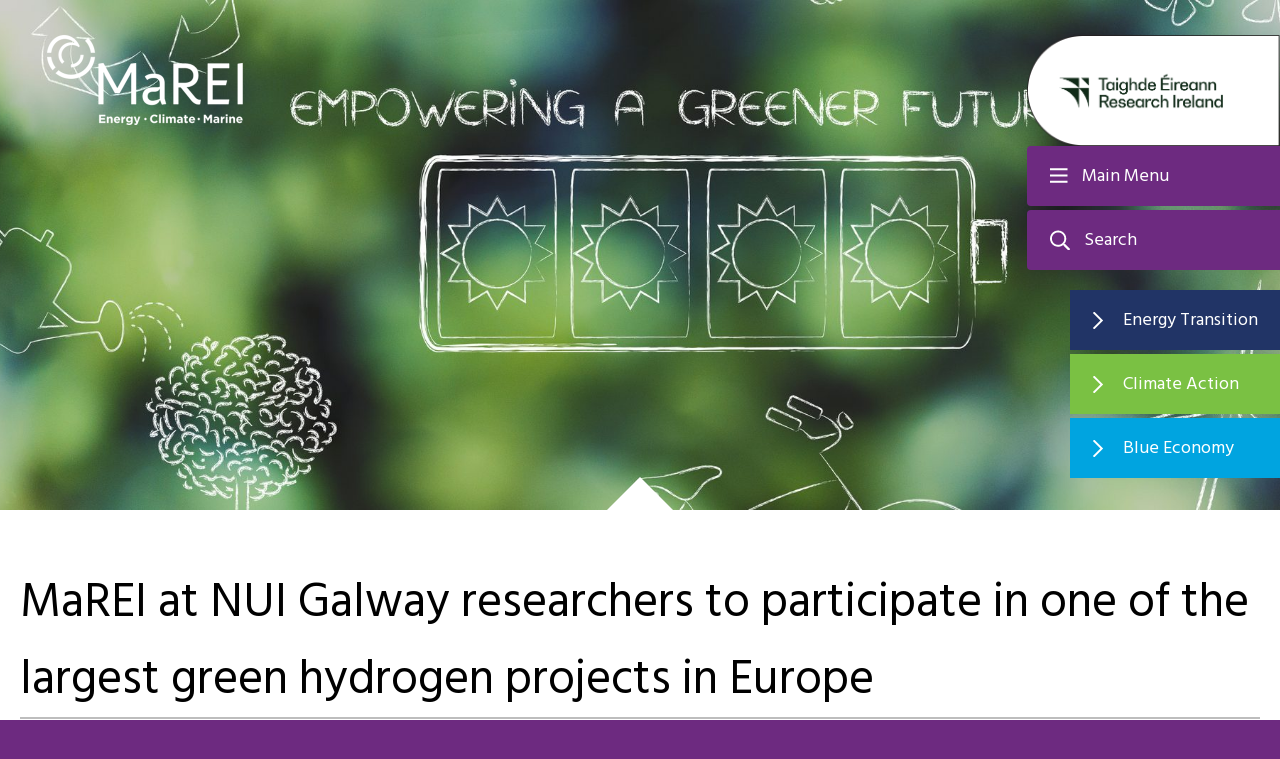

--- FILE ---
content_type: text/html; charset=UTF-8
request_url: https://www.marei.ie/marei-researchers-green-hydrogen-projects-in-europe/
body_size: 31929
content:
<!DOCTYPE html>

<html class="no-js" lang="en-US">

<head>

	<meta charset="UTF-8">
	<meta name="viewport" content="width=device-width, initial-scale=1.0">

	<link rel="profile" href="https://gmpg.org/xfn/11">

	<!-- Global site tag (gtag.js) - Google Analytics -->
	<script async src="https://www.googletagmanager.com/gtag/js?id=UA-53215454-1"></script>
	<script>
		window.dataLayer = window.dataLayer || [];

		function gtag() {
			dataLayer.push(arguments);
		}
		gtag('js', new Date());

		gtag('config', 'UA-53215454-1');
	</script>

	<meta name='robots' content='index, follow, max-image-preview:large, max-snippet:-1, max-video-preview:-1' />
	<style>img:is([sizes="auto" i], [sizes^="auto," i]) { contain-intrinsic-size: 3000px 1500px }</style>
	
	<!-- This site is optimized with the Yoast SEO plugin v26.7 - https://yoast.com/wordpress/plugins/seo/ -->
	<title>MaREI at NUI Galway researchers to participate in one of the largest green hydrogen projects in Europe - MaREI</title>
	<link rel="canonical" href="https://www.marei.ie/marei-researchers-green-hydrogen-projects-in-europe/" />
	<meta property="og:locale" content="en_US" />
	<meta property="og:type" content="article" />
	<meta property="og:title" content="MaREI at NUI Galway researchers to participate in one of the largest green hydrogen projects in Europe - MaREI" />
	<meta property="og:url" content="https://www.marei.ie/marei-researchers-green-hydrogen-projects-in-europe/" />
	<meta property="og:site_name" content="MaREI" />
	<meta property="article:published_time" content="2021-01-28T14:54:58+00:00" />
	<meta property="article:modified_time" content="2021-01-28T14:55:53+00:00" />
	<meta property="og:image" content="https://www.marei.ie/wp-content/uploads/2020/09/iStock-1068439060.jpg" />
	<meta property="og:image:width" content="2121" />
	<meta property="og:image:height" content="1414" />
	<meta property="og:image:type" content="image/jpeg" />
	<meta name="author" content="dee.oconnor" />
	<meta name="twitter:card" content="summary_large_image" />
	<meta name="twitter:label1" content="Written by" />
	<meta name="twitter:data1" content="dee.oconnor" />
	<script type="application/ld+json" class="yoast-schema-graph">{"@context":"https://schema.org","@graph":[{"@type":"Article","@id":"https://www.marei.ie/marei-researchers-green-hydrogen-projects-in-europe/#article","isPartOf":{"@id":"https://www.marei.ie/marei-researchers-green-hydrogen-projects-in-europe/"},"author":{"name":"dee.oconnor","@id":"https://www.marei.ie/#/schema/person/7cc019de5bd8176e723e7a20bfdea26d"},"headline":"MaREI at NUI Galway researchers to participate in one of the largest green hydrogen projects in Europe","datePublished":"2021-01-28T14:54:58+00:00","dateModified":"2021-01-28T14:55:53+00:00","mainEntityOfPage":{"@id":"https://www.marei.ie/marei-researchers-green-hydrogen-projects-in-europe/"},"wordCount":17,"commentCount":0,"image":{"@id":"https://www.marei.ie/marei-researchers-green-hydrogen-projects-in-europe/#primaryimage"},"thumbnailUrl":"https://www.marei.ie/wp-content/uploads/2020/09/iStock-1068439060.jpg","articleSection":["News"],"inLanguage":"en-US","potentialAction":[{"@type":"CommentAction","name":"Comment","target":["https://www.marei.ie/marei-researchers-green-hydrogen-projects-in-europe/#respond"]}]},{"@type":"WebPage","@id":"https://www.marei.ie/marei-researchers-green-hydrogen-projects-in-europe/","url":"https://www.marei.ie/marei-researchers-green-hydrogen-projects-in-europe/","name":"MaREI at NUI Galway researchers to participate in one of the largest green hydrogen projects in Europe - MaREI","isPartOf":{"@id":"https://www.marei.ie/#website"},"primaryImageOfPage":{"@id":"https://www.marei.ie/marei-researchers-green-hydrogen-projects-in-europe/#primaryimage"},"image":{"@id":"https://www.marei.ie/marei-researchers-green-hydrogen-projects-in-europe/#primaryimage"},"thumbnailUrl":"https://www.marei.ie/wp-content/uploads/2020/09/iStock-1068439060.jpg","datePublished":"2021-01-28T14:54:58+00:00","dateModified":"2021-01-28T14:55:53+00:00","author":{"@id":"https://www.marei.ie/#/schema/person/7cc019de5bd8176e723e7a20bfdea26d"},"breadcrumb":{"@id":"https://www.marei.ie/marei-researchers-green-hydrogen-projects-in-europe/#breadcrumb"},"inLanguage":"en-US","potentialAction":[{"@type":"ReadAction","target":["https://www.marei.ie/marei-researchers-green-hydrogen-projects-in-europe/"]}]},{"@type":"ImageObject","inLanguage":"en-US","@id":"https://www.marei.ie/marei-researchers-green-hydrogen-projects-in-europe/#primaryimage","url":"https://www.marei.ie/wp-content/uploads/2020/09/iStock-1068439060.jpg","contentUrl":"https://www.marei.ie/wp-content/uploads/2020/09/iStock-1068439060.jpg","width":2121,"height":1414,"caption":"empowering a greener future conceptual illustration: solar energy battery surrounded by other ecology-related objects"},{"@type":"BreadcrumbList","@id":"https://www.marei.ie/marei-researchers-green-hydrogen-projects-in-europe/#breadcrumb","itemListElement":[{"@type":"ListItem","position":1,"name":"Home","item":"https://www.marei.ie/"},{"@type":"ListItem","position":2,"name":"News and Events","item":"https://www.marei.ie/blog/"},{"@type":"ListItem","position":3,"name":"MaREI at NUI Galway researchers to participate in one of the largest green hydrogen projects in Europe"}]},{"@type":"WebSite","@id":"https://www.marei.ie/#website","url":"https://www.marei.ie/","name":"MaREI","description":"","potentialAction":[{"@type":"SearchAction","target":{"@type":"EntryPoint","urlTemplate":"https://www.marei.ie/?s={search_term_string}"},"query-input":{"@type":"PropertyValueSpecification","valueRequired":true,"valueName":"search_term_string"}}],"inLanguage":"en-US"},{"@type":"Person","@id":"https://www.marei.ie/#/schema/person/7cc019de5bd8176e723e7a20bfdea26d","name":"dee.oconnor","image":{"@type":"ImageObject","inLanguage":"en-US","@id":"https://www.marei.ie/#/schema/person/image/","url":"https://secure.gravatar.com/avatar/3801304a7c236723400256c28064b6744c5a13aa6d2613bdc5a589081e96f1f0?s=96&d=mm&r=g","contentUrl":"https://secure.gravatar.com/avatar/3801304a7c236723400256c28064b6744c5a13aa6d2613bdc5a589081e96f1f0?s=96&d=mm&r=g","caption":"dee.oconnor"},"url":"https://www.marei.ie/author/dee-oconnor/"}]}</script>
	<!-- / Yoast SEO plugin. -->


<link rel='dns-prefetch' href='//challenges.cloudflare.com' />
<link rel='dns-prefetch' href='//platform-api.sharethis.com' />
<link rel="alternate" type="application/rss+xml" title="MaREI &raquo; Feed" href="https://www.marei.ie/feed/" />
<link rel="alternate" type="application/rss+xml" title="MaREI &raquo; Comments Feed" href="https://www.marei.ie/comments/feed/" />
<link rel="alternate" type="application/rss+xml" title="MaREI &raquo; MaREI at NUI Galway researchers to participate in one of the largest green hydrogen projects in Europe Comments Feed" href="https://www.marei.ie/marei-researchers-green-hydrogen-projects-in-europe/feed/" />
<script>
window._wpemojiSettings = {"baseUrl":"https:\/\/s.w.org\/images\/core\/emoji\/16.0.1\/72x72\/","ext":".png","svgUrl":"https:\/\/s.w.org\/images\/core\/emoji\/16.0.1\/svg\/","svgExt":".svg","source":{"concatemoji":"https:\/\/www.marei.ie\/wp-includes\/js\/wp-emoji-release.min.js?ver=6.8.3"}};
/*! This file is auto-generated */
!function(s,n){var o,i,e;function c(e){try{var t={supportTests:e,timestamp:(new Date).valueOf()};sessionStorage.setItem(o,JSON.stringify(t))}catch(e){}}function p(e,t,n){e.clearRect(0,0,e.canvas.width,e.canvas.height),e.fillText(t,0,0);var t=new Uint32Array(e.getImageData(0,0,e.canvas.width,e.canvas.height).data),a=(e.clearRect(0,0,e.canvas.width,e.canvas.height),e.fillText(n,0,0),new Uint32Array(e.getImageData(0,0,e.canvas.width,e.canvas.height).data));return t.every(function(e,t){return e===a[t]})}function u(e,t){e.clearRect(0,0,e.canvas.width,e.canvas.height),e.fillText(t,0,0);for(var n=e.getImageData(16,16,1,1),a=0;a<n.data.length;a++)if(0!==n.data[a])return!1;return!0}function f(e,t,n,a){switch(t){case"flag":return n(e,"\ud83c\udff3\ufe0f\u200d\u26a7\ufe0f","\ud83c\udff3\ufe0f\u200b\u26a7\ufe0f")?!1:!n(e,"\ud83c\udde8\ud83c\uddf6","\ud83c\udde8\u200b\ud83c\uddf6")&&!n(e,"\ud83c\udff4\udb40\udc67\udb40\udc62\udb40\udc65\udb40\udc6e\udb40\udc67\udb40\udc7f","\ud83c\udff4\u200b\udb40\udc67\u200b\udb40\udc62\u200b\udb40\udc65\u200b\udb40\udc6e\u200b\udb40\udc67\u200b\udb40\udc7f");case"emoji":return!a(e,"\ud83e\udedf")}return!1}function g(e,t,n,a){var r="undefined"!=typeof WorkerGlobalScope&&self instanceof WorkerGlobalScope?new OffscreenCanvas(300,150):s.createElement("canvas"),o=r.getContext("2d",{willReadFrequently:!0}),i=(o.textBaseline="top",o.font="600 32px Arial",{});return e.forEach(function(e){i[e]=t(o,e,n,a)}),i}function t(e){var t=s.createElement("script");t.src=e,t.defer=!0,s.head.appendChild(t)}"undefined"!=typeof Promise&&(o="wpEmojiSettingsSupports",i=["flag","emoji"],n.supports={everything:!0,everythingExceptFlag:!0},e=new Promise(function(e){s.addEventListener("DOMContentLoaded",e,{once:!0})}),new Promise(function(t){var n=function(){try{var e=JSON.parse(sessionStorage.getItem(o));if("object"==typeof e&&"number"==typeof e.timestamp&&(new Date).valueOf()<e.timestamp+604800&&"object"==typeof e.supportTests)return e.supportTests}catch(e){}return null}();if(!n){if("undefined"!=typeof Worker&&"undefined"!=typeof OffscreenCanvas&&"undefined"!=typeof URL&&URL.createObjectURL&&"undefined"!=typeof Blob)try{var e="postMessage("+g.toString()+"("+[JSON.stringify(i),f.toString(),p.toString(),u.toString()].join(",")+"));",a=new Blob([e],{type:"text/javascript"}),r=new Worker(URL.createObjectURL(a),{name:"wpTestEmojiSupports"});return void(r.onmessage=function(e){c(n=e.data),r.terminate(),t(n)})}catch(e){}c(n=g(i,f,p,u))}t(n)}).then(function(e){for(var t in e)n.supports[t]=e[t],n.supports.everything=n.supports.everything&&n.supports[t],"flag"!==t&&(n.supports.everythingExceptFlag=n.supports.everythingExceptFlag&&n.supports[t]);n.supports.everythingExceptFlag=n.supports.everythingExceptFlag&&!n.supports.flag,n.DOMReady=!1,n.readyCallback=function(){n.DOMReady=!0}}).then(function(){return e}).then(function(){var e;n.supports.everything||(n.readyCallback(),(e=n.source||{}).concatemoji?t(e.concatemoji):e.wpemoji&&e.twemoji&&(t(e.twemoji),t(e.wpemoji)))}))}((window,document),window._wpemojiSettings);
</script>
<style id='wp-emoji-styles-inline-css'>

	img.wp-smiley, img.emoji {
		display: inline !important;
		border: none !important;
		box-shadow: none !important;
		height: 1em !important;
		width: 1em !important;
		margin: 0 0.07em !important;
		vertical-align: -0.1em !important;
		background: none !important;
		padding: 0 !important;
	}
</style>
<link rel='stylesheet' id='wp-block-library-css' href='https://www.marei.ie/wp-includes/css/dist/block-library/style.min.css?ver=6.8.3' media='all' />
<style id='classic-theme-styles-inline-css'>
/*! This file is auto-generated */
.wp-block-button__link{color:#fff;background-color:#32373c;border-radius:9999px;box-shadow:none;text-decoration:none;padding:calc(.667em + 2px) calc(1.333em + 2px);font-size:1.125em}.wp-block-file__button{background:#32373c;color:#fff;text-decoration:none}
</style>
<style id='global-styles-inline-css'>
:root{--wp--preset--aspect-ratio--square: 1;--wp--preset--aspect-ratio--4-3: 4/3;--wp--preset--aspect-ratio--3-4: 3/4;--wp--preset--aspect-ratio--3-2: 3/2;--wp--preset--aspect-ratio--2-3: 2/3;--wp--preset--aspect-ratio--16-9: 16/9;--wp--preset--aspect-ratio--9-16: 9/16;--wp--preset--color--black: #000000;--wp--preset--color--cyan-bluish-gray: #abb8c3;--wp--preset--color--white: #ffffff;--wp--preset--color--pale-pink: #f78da7;--wp--preset--color--vivid-red: #cf2e2e;--wp--preset--color--luminous-vivid-orange: #ff6900;--wp--preset--color--luminous-vivid-amber: #fcb900;--wp--preset--color--light-green-cyan: #7bdcb5;--wp--preset--color--vivid-green-cyan: #00d084;--wp--preset--color--pale-cyan-blue: #8ed1fc;--wp--preset--color--vivid-cyan-blue: #0693e3;--wp--preset--color--vivid-purple: #9b51e0;--wp--preset--color--accent: #e22658;--wp--preset--color--primary: #000000;--wp--preset--color--secondary: #6d6d6d;--wp--preset--color--subtle-background: #dbdbdb;--wp--preset--color--background: #ffffff;--wp--preset--gradient--vivid-cyan-blue-to-vivid-purple: linear-gradient(135deg,rgba(6,147,227,1) 0%,rgb(155,81,224) 100%);--wp--preset--gradient--light-green-cyan-to-vivid-green-cyan: linear-gradient(135deg,rgb(122,220,180) 0%,rgb(0,208,130) 100%);--wp--preset--gradient--luminous-vivid-amber-to-luminous-vivid-orange: linear-gradient(135deg,rgba(252,185,0,1) 0%,rgba(255,105,0,1) 100%);--wp--preset--gradient--luminous-vivid-orange-to-vivid-red: linear-gradient(135deg,rgba(255,105,0,1) 0%,rgb(207,46,46) 100%);--wp--preset--gradient--very-light-gray-to-cyan-bluish-gray: linear-gradient(135deg,rgb(238,238,238) 0%,rgb(169,184,195) 100%);--wp--preset--gradient--cool-to-warm-spectrum: linear-gradient(135deg,rgb(74,234,220) 0%,rgb(151,120,209) 20%,rgb(207,42,186) 40%,rgb(238,44,130) 60%,rgb(251,105,98) 80%,rgb(254,248,76) 100%);--wp--preset--gradient--blush-light-purple: linear-gradient(135deg,rgb(255,206,236) 0%,rgb(152,150,240) 100%);--wp--preset--gradient--blush-bordeaux: linear-gradient(135deg,rgb(254,205,165) 0%,rgb(254,45,45) 50%,rgb(107,0,62) 100%);--wp--preset--gradient--luminous-dusk: linear-gradient(135deg,rgb(255,203,112) 0%,rgb(199,81,192) 50%,rgb(65,88,208) 100%);--wp--preset--gradient--pale-ocean: linear-gradient(135deg,rgb(255,245,203) 0%,rgb(182,227,212) 50%,rgb(51,167,181) 100%);--wp--preset--gradient--electric-grass: linear-gradient(135deg,rgb(202,248,128) 0%,rgb(113,206,126) 100%);--wp--preset--gradient--midnight: linear-gradient(135deg,rgb(2,3,129) 0%,rgb(40,116,252) 100%);--wp--preset--font-size--small: 18px;--wp--preset--font-size--medium: 20px;--wp--preset--font-size--large: 26.25px;--wp--preset--font-size--x-large: 42px;--wp--preset--font-size--normal: 21px;--wp--preset--font-size--larger: 32px;--wp--preset--spacing--20: 0.44rem;--wp--preset--spacing--30: 0.67rem;--wp--preset--spacing--40: 1rem;--wp--preset--spacing--50: 1.5rem;--wp--preset--spacing--60: 2.25rem;--wp--preset--spacing--70: 3.38rem;--wp--preset--spacing--80: 5.06rem;--wp--preset--shadow--natural: 6px 6px 9px rgba(0, 0, 0, 0.2);--wp--preset--shadow--deep: 12px 12px 50px rgba(0, 0, 0, 0.4);--wp--preset--shadow--sharp: 6px 6px 0px rgba(0, 0, 0, 0.2);--wp--preset--shadow--outlined: 6px 6px 0px -3px rgba(255, 255, 255, 1), 6px 6px rgba(0, 0, 0, 1);--wp--preset--shadow--crisp: 6px 6px 0px rgba(0, 0, 0, 1);}:where(.is-layout-flex){gap: 0.5em;}:where(.is-layout-grid){gap: 0.5em;}body .is-layout-flex{display: flex;}.is-layout-flex{flex-wrap: wrap;align-items: center;}.is-layout-flex > :is(*, div){margin: 0;}body .is-layout-grid{display: grid;}.is-layout-grid > :is(*, div){margin: 0;}:where(.wp-block-columns.is-layout-flex){gap: 2em;}:where(.wp-block-columns.is-layout-grid){gap: 2em;}:where(.wp-block-post-template.is-layout-flex){gap: 1.25em;}:where(.wp-block-post-template.is-layout-grid){gap: 1.25em;}.has-black-color{color: var(--wp--preset--color--black) !important;}.has-cyan-bluish-gray-color{color: var(--wp--preset--color--cyan-bluish-gray) !important;}.has-white-color{color: var(--wp--preset--color--white) !important;}.has-pale-pink-color{color: var(--wp--preset--color--pale-pink) !important;}.has-vivid-red-color{color: var(--wp--preset--color--vivid-red) !important;}.has-luminous-vivid-orange-color{color: var(--wp--preset--color--luminous-vivid-orange) !important;}.has-luminous-vivid-amber-color{color: var(--wp--preset--color--luminous-vivid-amber) !important;}.has-light-green-cyan-color{color: var(--wp--preset--color--light-green-cyan) !important;}.has-vivid-green-cyan-color{color: var(--wp--preset--color--vivid-green-cyan) !important;}.has-pale-cyan-blue-color{color: var(--wp--preset--color--pale-cyan-blue) !important;}.has-vivid-cyan-blue-color{color: var(--wp--preset--color--vivid-cyan-blue) !important;}.has-vivid-purple-color{color: var(--wp--preset--color--vivid-purple) !important;}.has-black-background-color{background-color: var(--wp--preset--color--black) !important;}.has-cyan-bluish-gray-background-color{background-color: var(--wp--preset--color--cyan-bluish-gray) !important;}.has-white-background-color{background-color: var(--wp--preset--color--white) !important;}.has-pale-pink-background-color{background-color: var(--wp--preset--color--pale-pink) !important;}.has-vivid-red-background-color{background-color: var(--wp--preset--color--vivid-red) !important;}.has-luminous-vivid-orange-background-color{background-color: var(--wp--preset--color--luminous-vivid-orange) !important;}.has-luminous-vivid-amber-background-color{background-color: var(--wp--preset--color--luminous-vivid-amber) !important;}.has-light-green-cyan-background-color{background-color: var(--wp--preset--color--light-green-cyan) !important;}.has-vivid-green-cyan-background-color{background-color: var(--wp--preset--color--vivid-green-cyan) !important;}.has-pale-cyan-blue-background-color{background-color: var(--wp--preset--color--pale-cyan-blue) !important;}.has-vivid-cyan-blue-background-color{background-color: var(--wp--preset--color--vivid-cyan-blue) !important;}.has-vivid-purple-background-color{background-color: var(--wp--preset--color--vivid-purple) !important;}.has-black-border-color{border-color: var(--wp--preset--color--black) !important;}.has-cyan-bluish-gray-border-color{border-color: var(--wp--preset--color--cyan-bluish-gray) !important;}.has-white-border-color{border-color: var(--wp--preset--color--white) !important;}.has-pale-pink-border-color{border-color: var(--wp--preset--color--pale-pink) !important;}.has-vivid-red-border-color{border-color: var(--wp--preset--color--vivid-red) !important;}.has-luminous-vivid-orange-border-color{border-color: var(--wp--preset--color--luminous-vivid-orange) !important;}.has-luminous-vivid-amber-border-color{border-color: var(--wp--preset--color--luminous-vivid-amber) !important;}.has-light-green-cyan-border-color{border-color: var(--wp--preset--color--light-green-cyan) !important;}.has-vivid-green-cyan-border-color{border-color: var(--wp--preset--color--vivid-green-cyan) !important;}.has-pale-cyan-blue-border-color{border-color: var(--wp--preset--color--pale-cyan-blue) !important;}.has-vivid-cyan-blue-border-color{border-color: var(--wp--preset--color--vivid-cyan-blue) !important;}.has-vivid-purple-border-color{border-color: var(--wp--preset--color--vivid-purple) !important;}.has-vivid-cyan-blue-to-vivid-purple-gradient-background{background: var(--wp--preset--gradient--vivid-cyan-blue-to-vivid-purple) !important;}.has-light-green-cyan-to-vivid-green-cyan-gradient-background{background: var(--wp--preset--gradient--light-green-cyan-to-vivid-green-cyan) !important;}.has-luminous-vivid-amber-to-luminous-vivid-orange-gradient-background{background: var(--wp--preset--gradient--luminous-vivid-amber-to-luminous-vivid-orange) !important;}.has-luminous-vivid-orange-to-vivid-red-gradient-background{background: var(--wp--preset--gradient--luminous-vivid-orange-to-vivid-red) !important;}.has-very-light-gray-to-cyan-bluish-gray-gradient-background{background: var(--wp--preset--gradient--very-light-gray-to-cyan-bluish-gray) !important;}.has-cool-to-warm-spectrum-gradient-background{background: var(--wp--preset--gradient--cool-to-warm-spectrum) !important;}.has-blush-light-purple-gradient-background{background: var(--wp--preset--gradient--blush-light-purple) !important;}.has-blush-bordeaux-gradient-background{background: var(--wp--preset--gradient--blush-bordeaux) !important;}.has-luminous-dusk-gradient-background{background: var(--wp--preset--gradient--luminous-dusk) !important;}.has-pale-ocean-gradient-background{background: var(--wp--preset--gradient--pale-ocean) !important;}.has-electric-grass-gradient-background{background: var(--wp--preset--gradient--electric-grass) !important;}.has-midnight-gradient-background{background: var(--wp--preset--gradient--midnight) !important;}.has-small-font-size{font-size: var(--wp--preset--font-size--small) !important;}.has-medium-font-size{font-size: var(--wp--preset--font-size--medium) !important;}.has-large-font-size{font-size: var(--wp--preset--font-size--large) !important;}.has-x-large-font-size{font-size: var(--wp--preset--font-size--x-large) !important;}
:where(.wp-block-post-template.is-layout-flex){gap: 1.25em;}:where(.wp-block-post-template.is-layout-grid){gap: 1.25em;}
:where(.wp-block-columns.is-layout-flex){gap: 2em;}:where(.wp-block-columns.is-layout-grid){gap: 2em;}
:root :where(.wp-block-pullquote){font-size: 1.5em;line-height: 1.6;}
</style>
<link rel='stylesheet' id='share-this-share-buttons-sticky-css' href='https://www.marei.ie/wp-content/plugins/sharethis-share-buttons/css/mu-style.css?ver=1754994909' media='all' />
<link rel='stylesheet' id='twentytwenty-style-css' href='https://www.marei.ie/wp-content/themes/marei/style.css?ver=1769006413' media='all' />
<link rel='stylesheet' id='twentytwentysite-css' href='https://www.marei.ie/wp-content/themes/marei/dist/css/site.css?ver=1769006413' media='all' />
<link rel='stylesheet' id='twentytwentyglobal-css' href='https://www.marei.ie/wp-content/themes/marei/dist/css/global.css?ver=1769006413' media='all' />
<link rel='stylesheet' id='twentytwenty-print-style-css' href='https://www.marei.ie/wp-content/themes/marei/print.css?ver=1769006413' media='print' />
<link rel='stylesheet' id='searchwp-forms-css' href='https://www.marei.ie/wp-content/plugins/searchwp/assets/css/frontend/search-forms.min.css?ver=4.5.5' media='all' />
<script src="//platform-api.sharethis.com/js/sharethis.js?ver=2.3.6#property=5f7f2375bd44ad001273cef7&amp;product=sticky-buttons&amp;source=sharethis-share-buttons-wordpress" id="share-this-share-buttons-mu-js"></script>
<script src="https://www.marei.ie/wp-content/themes/marei/assets/js/index.js?ver=1.0" id="twentytwenty-js-js" async></script>
<script src="https://www.marei.ie/wp-includes/js/jquery/jquery.min.js?ver=3.7.1" id="jquery-core-js"></script>
<script src="https://www.marei.ie/wp-includes/js/jquery/jquery-migrate.min.js?ver=3.4.1" id="jquery-migrate-js"></script>
<link rel="https://api.w.org/" href="https://www.marei.ie/wp-json/" /><link rel="alternate" title="JSON" type="application/json" href="https://www.marei.ie/wp-json/wp/v2/posts/20262" /><link rel="EditURI" type="application/rsd+xml" title="RSD" href="https://www.marei.ie/xmlrpc.php?rsd" />
<link rel='shortlink' href='https://www.marei.ie/?p=20262' />
<link rel="alternate" title="oEmbed (JSON)" type="application/json+oembed" href="https://www.marei.ie/wp-json/oembed/1.0/embed?url=https%3A%2F%2Fwww.marei.ie%2Fmarei-researchers-green-hydrogen-projects-in-europe%2F" />
<link rel="alternate" title="oEmbed (XML)" type="text/xml+oembed" href="https://www.marei.ie/wp-json/oembed/1.0/embed?url=https%3A%2F%2Fwww.marei.ie%2Fmarei-researchers-green-hydrogen-projects-in-europe%2F&#038;format=xml" />

<style data-eae-name="vAu3">.__eae_cssd, .vAu3 {unicode-bidi: bidi-override;direction: rtl;}</style>

<script> var __eae_open = function (str) { document.location.href = __eae_decode(str); }; var __eae_decode = function (str) { return str.replace(/[a-zA-Z]/g, function(c) { return String.fromCharCode( (c <= "Z" ? 90 : 122) >= (c = c.charCodeAt(0) + 13) ? c : c - 26 ); }); }; var __eae_decode_emails = function () { var __eae_emails = document.querySelectorAll(".__eae_r13"); for (var i = 0; i < __eae_emails.length; i++) { __eae_emails[i].textContent = __eae_decode(__eae_emails[i].textContent); } }; if (document.readyState !== "loading") { __eae_decode_emails(); } else if (document.addEventListener) { document.addEventListener("DOMContentLoaded", __eae_decode_emails); } else { document.attachEvent("onreadystatechange", function () { if (document.readyState !== "loading") __eae_decode_emails(); }); } var BMA_EDN4u_pOiWC = function (str) { var r = function (a, d) { var map = "!\"#$%&'()*+,-./0123456789:;<=>?@ABCDEFGHIJKLMNOPQRSTUVWXYZ[\\]^_`abcdefghijklmnopqrstuvwxyz{|}~"; for (var i = 0; i < a.length; i++) { var pos = map.indexOf(a[i]); d += pos >= 0 ? map[(pos + 47) % 94] : a[i]; } return d; }; window.location.href = r(str, ""); }; document.addEventListener("copy", function (event) { if ( NodeList.prototype.forEach === undefined || Array.from === undefined || String.prototype.normalize === undefined || ! event.clipboardData ) { return; } var encoded = []; var copiedText = window.getSelection().toString().trim(); document.querySelectorAll( "." + document.querySelector("style[data-eae-name]").dataset.eaeName ).forEach(function (item) { encoded.push(item.innerText.trim()); }); if (! encoded.length) { return; } encoded.filter(function (value, index, self) { return self.indexOf(value) === index; }).map(function (item) { return { original: new RegExp(item.replace(/[-\/\\^$*+?.()|[\]{}]/g, "\\$&"), "ig"), reverse: Array.from(item.normalize("NFC")) .reverse() .join('') .replace(/[()]/g, "__eae__") }; }).forEach(function (item) { copiedText = copiedText.replace( item.original, item.reverse.replace("__eae__", "(").replace("__eae__", ")") ) }); event.clipboardData.setData("text/plain", copiedText); event.preventDefault(); }); </script>
	<script>document.documentElement.className = document.documentElement.className.replace( 'no-js', 'js' );</script>
	<style id="custom-background-css">
body.custom-background { background-color: #ffffff; }
</style>
	<link rel="icon" href="https://www.marei.ie/wp-content/uploads/2020/03/favicon-46x46.jpeg" sizes="32x32" />
<link rel="icon" href="https://www.marei.ie/wp-content/uploads/2020/03/favicon.jpeg" sizes="192x192" />
<link rel="apple-touch-icon" href="https://www.marei.ie/wp-content/uploads/2020/03/favicon.jpeg" />
<meta name="msapplication-TileImage" content="https://www.marei.ie/wp-content/uploads/2020/03/favicon.jpeg" />
		<style id="wp-custom-css">
			.single .related-content span.newspage-listing__date {  display:none; }
.marine-research-project__heading { color: #213466;}		</style>
		
</head>

<body class="wp-singular post-template-default single single-post postid-20262 single-format-standard custom-background wp-theme-marei singular enable-search-modal has-post-thumbnail has-single-pagination showing-comments show-avatars footer-top-visible reduced-spacing" data-thumbnailID="0">
	<div class="page-container">

		<a class="skip-link screen-reader-text" href="#site-content">Skip to the content</a>
		<header id="site-header" class="header-footer-group" role="banner">

			<div class="header-wrapper">

				<button class="toggle menu-toggle" data-toggle-target=".menu-modal" data-toggle-body-class="showing-menu-modal" aria-expanded="false" data-set-focus=".close-nav-toggle">
					<span class="toggle-inner">
						<span class="toggle-icon">
													</span>
						<span class="toggle-text">Main Menu</span>
					</span>
				</button><!-- .nav-toggle -->


									<button class="toggle search-top-toggle" data-toggle-target=".search-modal" data-toggle-body-class="showing-search-modal" data-set-focus=".search-modal .search-field" aria-expanded="false">
						<span class="toggle-inner">
							<span class="toggle-icon">
															</span>
							<span class="toggle-text">Search</span>
						</span>
					</button><!-- .search-toggle -->
				
			</div><!-- .header-titles-wrapper -->


			<div class="header-logo">
				<div class="site-logo faux-heading">
					<a href="https://www.marei.ie" class="custom-logo-link" rel="home">
													<img src="https://www.marei.ie/wp-content/uploads/2020/03/logo-1.png" alt="" class="logo_desktop" />
													<img src="https://www.marei.ie/wp-content/uploads/2020/03/logo-color.jpg" alt="" class="logo_mobile" />
											</a>
				</div>

				<div class="sfi-logo">
																							<img src="https://www.marei.ie/wp-content/uploads/2024/12/RI_centre_branding_screen_MaREI_Research_Ireland_ribbon.png" alt="" />
																</div>

			</div><!-- .header-titles -->


			<div class="quick__links">
															<div class="quick__links-link" style="background-color: #213466">
															<a href="#" target="_self" class="quick__links-toggle" >
									Energy Transition								</a>
							
															<ul class="quick__links-submenu reset-list-style" style="background-color: #213466; display: none;">
																														<li>
												<a href="https://www.marei.ie/the-energy-transition/" target="_self">
													Research Overview												</a>
											</li>
																																								<li>
												<a href="https://www.marei.ie/about-us/people/?p=energy" target="_self">
													People												</a>
											</li>
																																								<li>
												<a href="https://www.marei.ie/research/projects/?p=energy-research" target="_self">
													Projects												</a>
											</li>
																																								<li>
												<a href="https://www.marei.ie/news-and-events/" target="_self">
													News and Events												</a>
											</li>
																											</ul>
							
						</div>
											<div class="quick__links-link" style="background-color: #7ac143">
															<a href="#" target="_self" class="quick__links-toggle" >
									Climate Action								</a>
							
															<ul class="quick__links-submenu reset-list-style" style="background-color: #7ac143; display: none;">
																														<li>
												<a href="https://www.marei.ie/climate-action/" target="_self">
													Research Overview												</a>
											</li>
																																								<li>
												<a href="https://www.marei.ie/about-us/people/?p=climate" target="_self">
													People												</a>
											</li>
																																								<li>
												<a href="https://www.marei.ie/research/projects/?p=climate-research" target="_self">
													Projects												</a>
											</li>
																																								<li>
												<a href="https://www.marei.ie/news-and-events/" target="_self">
													News and Events												</a>
											</li>
																																								<li>
												<a href="https://www.marei.ie/marei-climate-action-case-studies/" target="_self">
													Climate Action Case Studies												</a>
											</li>
																																								<li>
												<a href="https://www.marei.ie/all-island-climate-and-biodiversity-research-network/" target="_self">
													All Island Research Network 												</a>
											</li>
																											</ul>
							
						</div>
											<div class="quick__links-link" style="background-color: #00a4e0">
															<a href="#" target="_self" class="quick__links-toggle" >
									Blue Economy								</a>
							
															<ul class="quick__links-submenu reset-list-style" style="background-color: #00a4e0; display: none;">
																														<li>
												<a href="https://www.marei.ie/blue-economy-research/" target="_self">
													Research Overview												</a>
											</li>
																																								<li>
												<a href="https://www.marei.ie/about-us/people/?p=blue-economy" target="_self">
													People												</a>
											</li>
																																								<li>
												<a href="https://www.marei.ie/research/projects/?p=marine-research" target="_self">
													Projects												</a>
											</li>
																																								<li>
												<a href="https://www.marei.ie/news-and-events/" target="_self">
													News and Events												</a>
											</li>
																											</ul>
							
						</div>
												</div>

			<div class="search-modal cover-modal header-footer-group" data-modal-target-string=".search-modal">

	<div class="search-modal-inner modal-inner">

		<button class="toggle search-untoggle close-search-toggle fill-children-current-color" data-toggle-target=".search-modal" data-toggle-body-class="showing-search-modal" data-set-focus=".search-modal .search-field" aria-expanded="false">
			<span class="screen-reader-text">Close search</span>
			<svg class="svg-icon" aria-hidden="true" role="img" focusable="false" xmlns="http://www.w3.org/2000/svg" width="16" height="16" viewBox="0 0 16 16"><polygon fill="" fill-rule="evenodd" points="6.852 7.649 .399 1.195 1.445 .149 7.899 6.602 14.352 .149 15.399 1.195 8.945 7.649 15.399 14.102 14.352 15.149 7.899 8.695 1.445 15.149 .399 14.102" /></svg>		</button><!-- .search-toggle -->

		<form role="search" aria-label="Search for:" method="get" class="search-form" action="https://www.marei.ie/">
	<label for="search-form-1">
		<span class="screen-reader-text">Search for:</span>
		<input type="search" id="search-form-1" class="search-field" placeholder="Search &hellip;" name="s" />
	</label>
	<input type="submit" class="search-submit" value="Search" />
</form>


					<div class="common-searches">
				
				 <h5 class="common-searches__title">Common Searches</h5> 

				
				
				<ul class="reset-list-style common-searches__list">
												<li class="common-searches__item">
																	<a href="https://www.marei.ie/offshore-renewable-energy/" target="_self">
										Offshore Renewable Energy									</a>
															</li>
												<li class="common-searches__item">
																	<a href="https://www.marei.ie/coastal-marine-systems/climate-impacts-and-adaptation/" target="_self">
										Climate Impacts and Adaptation									</a>
															</li>
												<li class="common-searches__item">
																	<a href="https://www.marei.ie/project/dingle-peninsula-2030/" target="_self">
										Dingle Peninsula 2030									</a>
															</li>
									</ul>
				 
			</div>
		

	</div><!-- .search-modal-inner -->

</div><!-- .menu-modal -->

		</header><!-- #site-header -->

		
<div class="menu-modal cover-modal header-footer-group" data-modal-target-string=".menu-modal">

	<div class="menu-modal-inner modal-inner">

		<div class="menu-wrapper">

			<div class="menu-top">

				<button class="toggle close-nav-toggle fill-children-current-color" data-toggle-target=".menu-modal" data-toggle-body-class="showing-menu-modal" aria-expanded="false" data-set-focus=".menu-modal">
					<span class="toggle-text">Close Menu</span>
					<svg class="svg-icon" aria-hidden="true" role="img" focusable="false" xmlns="http://www.w3.org/2000/svg" width="16" height="16" viewBox="0 0 16 16"><polygon fill="" fill-rule="evenodd" points="6.852 7.649 .399 1.195 1.445 .149 7.899 6.602 14.352 .149 15.399 1.195 8.945 7.649 15.399 14.102 14.352 15.149 7.899 8.695 1.445 15.149 .399 14.102" /></svg>				</button><!-- .nav-toggle -->

				
					<nav class="expanded-menu mobile-menu" aria-label="Expanded" role="navigation">

						<ul class="modal-menu reset-list-style">
							<li id="menu-item-346" class="menu-item menu-item-type-post_type menu-item-object-page menu-item-home menu-item-346"><div class="ancestor-wrapper"><a href="https://www.marei.ie/">Home</a></div><!-- .ancestor-wrapper --></li>
<li id="menu-item-23" class="menu-item menu-item-type-post_type menu-item-object-page menu-item-has-children menu-item-23"><div class="ancestor-wrapper"><a href="https://www.marei.ie/about-us/">About Us</a><button class="toggle sub-menu-toggle fill-children-current-color" data-toggle-target=".menu-modal .menu-item-23 > .sub-menu" data-toggle-type="slidetoggle" data-toggle-duration="250" aria-expanded="false"><span class="screen-reader-text">Show sub menu</span><svg class="svg-icon" aria-hidden="true" role="img" focusable="false" xmlns="http://www.w3.org/2000/svg" width="20" height="12" viewBox="0 0 20 12"><polygon fill="" fill-rule="evenodd" points="1319.899 365.778 1327.678 358 1329.799 360.121 1319.899 370.021 1310 360.121 1312.121 358" transform="translate(-1310 -358)" /></svg></button></div><!-- .ancestor-wrapper -->
<ul class="sub-menu">
	<li id="menu-item-629" class="menu-item menu-item-type-post_type menu-item-object-page menu-item-629"><div class="ancestor-wrapper"><a href="https://www.marei.ie/about-us/">About Us</a></div><!-- .ancestor-wrapper --></li>
	<li id="menu-item-345" class="menu-item menu-item-type-post_type menu-item-object-page menu-item-345"><div class="ancestor-wrapper"><a href="https://www.marei.ie/about-us/people/">People</a></div><!-- .ancestor-wrapper --></li>
	<li id="menu-item-17710" class="menu-item menu-item-type-post_type menu-item-object-page menu-item-17710"><div class="ancestor-wrapper"><a href="https://www.marei.ie/about-us/careers/">Careers</a></div><!-- .ancestor-wrapper --></li>
	<li id="menu-item-22165" class="menu-item menu-item-type-post_type menu-item-object-page menu-item-22165"><div class="ancestor-wrapper"><a href="https://www.marei.ie/about-us/mna-at-marei/">Mná at MaREI</a></div><!-- .ancestor-wrapper --></li>
	<li id="menu-item-31845" class="menu-item menu-item-type-post_type menu-item-object-post menu-item-31845"><div class="ancestor-wrapper"><a href="https://www.marei.ie/ucc-futures-sustainability/">UCC Futures – Sustainability</a></div><!-- .ancestor-wrapper --></li>
	<li id="menu-item-343" class="menu-item menu-item-type-post_type menu-item-object-page menu-item-343"><div class="ancestor-wrapper"><a href="https://www.marei.ie/about-us/committees/">Committees</a></div><!-- .ancestor-wrapper --></li>
	<li id="menu-item-782" class="menu-item menu-item-type-custom menu-item-object-custom menu-item-has-children menu-item-782"><div class="ancestor-wrapper"><a href="#">Legal</a><button class="toggle sub-menu-toggle fill-children-current-color" data-toggle-target=".menu-modal .menu-item-782 > .sub-menu" data-toggle-type="slidetoggle" data-toggle-duration="250" aria-expanded="false"><span class="screen-reader-text">Show sub menu</span><svg class="svg-icon" aria-hidden="true" role="img" focusable="false" xmlns="http://www.w3.org/2000/svg" width="20" height="12" viewBox="0 0 20 12"><polygon fill="" fill-rule="evenodd" points="1319.899 365.778 1327.678 358 1329.799 360.121 1319.899 370.021 1310 360.121 1312.121 358" transform="translate(-1310 -358)" /></svg></button></div><!-- .ancestor-wrapper -->
	<ul class="sub-menu">
		<li id="menu-item-783" class="menu-item menu-item-type-post_type menu-item-object-page menu-item-privacy-policy menu-item-783"><div class="ancestor-wrapper"><a rel="privacy-policy" href="https://www.marei.ie/privacy-policy/">Privacy Policy</a></div><!-- .ancestor-wrapper --></li>
		<li id="menu-item-784" class="menu-item menu-item-type-post_type menu-item-object-page menu-item-784"><div class="ancestor-wrapper"><a href="https://www.marei.ie/disclaimer/">Disclaimer</a></div><!-- .ancestor-wrapper --></li>
	</ul>
</li>
	<li id="menu-item-24182" class="menu-item menu-item-type-post_type menu-item-object-page menu-item-24182"><div class="ancestor-wrapper"><a href="https://www.marei.ie/about-us/faqs/">FAQ’s</a></div><!-- .ancestor-wrapper --></li>
</ul>
</li>
<li id="menu-item-267" class="menu-item menu-item-type-post_type menu-item-object-page menu-item-has-children menu-item-267"><div class="ancestor-wrapper"><a href="https://www.marei.ie/research/">Research</a><button class="toggle sub-menu-toggle fill-children-current-color" data-toggle-target=".menu-modal .menu-item-267 > .sub-menu" data-toggle-type="slidetoggle" data-toggle-duration="250" aria-expanded="false"><span class="screen-reader-text">Show sub menu</span><svg class="svg-icon" aria-hidden="true" role="img" focusable="false" xmlns="http://www.w3.org/2000/svg" width="20" height="12" viewBox="0 0 20 12"><polygon fill="" fill-rule="evenodd" points="1319.899 365.778 1327.678 358 1329.799 360.121 1319.899 370.021 1310 360.121 1312.121 358" transform="translate(-1310 -358)" /></svg></button></div><!-- .ancestor-wrapper -->
<ul class="sub-menu">
	<li id="menu-item-761" class="menu-item menu-item-type-post_type menu-item-object-page menu-item-761"><div class="ancestor-wrapper"><a href="https://www.marei.ie/research/">Research Overview</a></div><!-- .ancestor-wrapper --></li>
	<li id="menu-item-15748" class="menu-item menu-item-type-post_type menu-item-object-page menu-item-15748"><div class="ancestor-wrapper"><a href="https://www.marei.ie/research/projects/">Projects</a></div><!-- .ancestor-wrapper --></li>
	<li id="menu-item-429" class="menu-item menu-item-type-post_type menu-item-object-page menu-item-has-children menu-item-429"><div class="ancestor-wrapper"><a href="https://www.marei.ie/research/phd-programme/">MaREI Doctoral Training Programme</a><button class="toggle sub-menu-toggle fill-children-current-color" data-toggle-target=".menu-modal .menu-item-429 > .sub-menu" data-toggle-type="slidetoggle" data-toggle-duration="250" aria-expanded="false"><span class="screen-reader-text">Show sub menu</span><svg class="svg-icon" aria-hidden="true" role="img" focusable="false" xmlns="http://www.w3.org/2000/svg" width="20" height="12" viewBox="0 0 20 12"><polygon fill="" fill-rule="evenodd" points="1319.899 365.778 1327.678 358 1329.799 360.121 1319.899 370.021 1310 360.121 1312.121 358" transform="translate(-1310 -358)" /></svg></button></div><!-- .ancestor-wrapper -->
	<ul class="sub-menu">
		<li id="menu-item-17945" class="menu-item menu-item-type-post_type menu-item-object-page menu-item-17945"><div class="ancestor-wrapper"><a href="https://www.marei.ie/research/phd-programme/erbe-cdt/">ERBE CDT</a></div><!-- .ancestor-wrapper --></li>
	</ul>
</li>
	<li id="menu-item-632" class="menu-item menu-item-type-post_type menu-item-object-page menu-item-632"><div class="ancestor-wrapper"><a href="https://www.marei.ie/research/scientific-achievements/">Scientific Achievements</a></div><!-- .ancestor-wrapper --></li>
	<li id="menu-item-432" class="menu-item menu-item-type-post_type menu-item-object-page menu-item-432"><div class="ancestor-wrapper"><a href="https://www.marei.ie/publications/">Publications</a></div><!-- .ancestor-wrapper --></li>
</ul>
</li>
<li id="menu-item-703" class="menu-item menu-item-type-custom menu-item-object-custom menu-item-has-children menu-item-703"><div class="ancestor-wrapper"><a href="#">Informing Policy</a><button class="toggle sub-menu-toggle fill-children-current-color" data-toggle-target=".menu-modal .menu-item-703 > .sub-menu" data-toggle-type="slidetoggle" data-toggle-duration="250" aria-expanded="false"><span class="screen-reader-text">Show sub menu</span><svg class="svg-icon" aria-hidden="true" role="img" focusable="false" xmlns="http://www.w3.org/2000/svg" width="20" height="12" viewBox="0 0 20 12"><polygon fill="" fill-rule="evenodd" points="1319.899 365.778 1327.678 358 1329.799 360.121 1319.899 370.021 1310 360.121 1312.121 358" transform="translate(-1310 -358)" /></svg></button></div><!-- .ancestor-wrapper -->
<ul class="sub-menu">
	<li id="menu-item-708" class="menu-item menu-item-type-post_type menu-item-object-page menu-item-708"><div class="ancestor-wrapper"><a href="https://www.marei.ie/informing-policy/">Overview</a></div><!-- .ancestor-wrapper --></li>
	<li id="menu-item-707" class="menu-item menu-item-type-post_type menu-item-object-page menu-item-707"><div class="ancestor-wrapper"><a href="https://www.marei.ie/energy-and-climate-policy/">Energy &#038; Climate Policy</a></div><!-- .ancestor-wrapper --></li>
	<li id="menu-item-706" class="menu-item menu-item-type-post_type menu-item-object-page menu-item-706"><div class="ancestor-wrapper"><a href="https://www.marei.ie/eu-policy/">Marine Policy</a></div><!-- .ancestor-wrapper --></li>
	<li id="menu-item-704" class="menu-item menu-item-type-post_type menu-item-object-page menu-item-704"><div class="ancestor-wrapper"><a href="https://www.marei.ie/informing-policy/resources/">Resources</a></div><!-- .ancestor-wrapper --></li>
</ul>
</li>
<li id="menu-item-781" class="menu-item menu-item-type-custom menu-item-object-custom menu-item-has-children menu-item-781"><div class="ancestor-wrapper"><a href="#">Supporting Industry</a><button class="toggle sub-menu-toggle fill-children-current-color" data-toggle-target=".menu-modal .menu-item-781 > .sub-menu" data-toggle-type="slidetoggle" data-toggle-duration="250" aria-expanded="false"><span class="screen-reader-text">Show sub menu</span><svg class="svg-icon" aria-hidden="true" role="img" focusable="false" xmlns="http://www.w3.org/2000/svg" width="20" height="12" viewBox="0 0 20 12"><polygon fill="" fill-rule="evenodd" points="1319.899 365.778 1327.678 358 1329.799 360.121 1319.899 370.021 1310 360.121 1312.121 358" transform="translate(-1310 -358)" /></svg></button></div><!-- .ancestor-wrapper -->
<ul class="sub-menu">
	<li id="menu-item-15979" class="menu-item menu-item-type-post_type menu-item-object-page menu-item-15979"><div class="ancestor-wrapper"><a href="https://www.marei.ie/supporting-industry/">Overview</a></div><!-- .ancestor-wrapper --></li>
	<li id="menu-item-780" class="menu-item menu-item-type-post_type menu-item-object-page menu-item-780"><div class="ancestor-wrapper"><a href="https://www.marei.ie/supporting-industry/why-work-with-us/">Why Work with Us?</a></div><!-- .ancestor-wrapper --></li>
	<li id="menu-item-779" class="menu-item menu-item-type-post_type menu-item-object-page menu-item-779"><div class="ancestor-wrapper"><a href="https://www.marei.ie/supporting-industry/engagement-mechanisms/">Engagement Mechanisms</a></div><!-- .ancestor-wrapper --></li>
	<li id="menu-item-778" class="menu-item menu-item-type-post_type menu-item-object-page menu-item-778"><div class="ancestor-wrapper"><a href="https://www.marei.ie/supporting-industry/industry-case-studies/">Industry Case Studies</a></div><!-- .ancestor-wrapper --></li>
</ul>
</li>
<li id="menu-item-709" class="menu-item menu-item-type-custom menu-item-object-custom menu-item-has-children menu-item-709"><div class="ancestor-wrapper"><a href="#">Empowering Society</a><button class="toggle sub-menu-toggle fill-children-current-color" data-toggle-target=".menu-modal .menu-item-709 > .sub-menu" data-toggle-type="slidetoggle" data-toggle-duration="250" aria-expanded="false"><span class="screen-reader-text">Show sub menu</span><svg class="svg-icon" aria-hidden="true" role="img" focusable="false" xmlns="http://www.w3.org/2000/svg" width="20" height="12" viewBox="0 0 20 12"><polygon fill="" fill-rule="evenodd" points="1319.899 365.778 1327.678 358 1329.799 360.121 1319.899 370.021 1310 360.121 1312.121 358" transform="translate(-1310 -358)" /></svg></button></div><!-- .ancestor-wrapper -->
<ul class="sub-menu">
	<li id="menu-item-721" class="menu-item menu-item-type-post_type menu-item-object-page menu-item-721"><div class="ancestor-wrapper"><a href="https://www.marei.ie/empowering-society/">Overview</a></div><!-- .ancestor-wrapper --></li>
	<li id="menu-item-725" class="menu-item menu-item-type-post_type menu-item-object-page menu-item-725"><div class="ancestor-wrapper"><a href="https://www.marei.ie/empowering-society/education-and-outreach/">Education and Outreach</a></div><!-- .ancestor-wrapper --></li>
	<li id="menu-item-724" class="menu-item menu-item-type-post_type menu-item-object-page menu-item-724"><div class="ancestor-wrapper"><a href="https://www.marei.ie/empowering-society/engaged-research/">Engaged Research</a></div><!-- .ancestor-wrapper --></li>
	<li id="menu-item-722" class="menu-item menu-item-type-post_type menu-item-object-page menu-item-722"><div class="ancestor-wrapper"><a href="https://www.marei.ie/empowering-society/resources/">Resources</a></div><!-- .ancestor-wrapper --></li>
</ul>
</li>
<li id="menu-item-730" class="menu-item menu-item-type-custom menu-item-object-custom menu-item-has-children menu-item-730"><div class="ancestor-wrapper"><a href="#">Infrastructure</a><button class="toggle sub-menu-toggle fill-children-current-color" data-toggle-target=".menu-modal .menu-item-730 > .sub-menu" data-toggle-type="slidetoggle" data-toggle-duration="250" aria-expanded="false"><span class="screen-reader-text">Show sub menu</span><svg class="svg-icon" aria-hidden="true" role="img" focusable="false" xmlns="http://www.w3.org/2000/svg" width="20" height="12" viewBox="0 0 20 12"><polygon fill="" fill-rule="evenodd" points="1319.899 365.778 1327.678 358 1329.799 360.121 1319.899 370.021 1310 360.121 1312.121 358" transform="translate(-1310 -358)" /></svg></button></div><!-- .ancestor-wrapper -->
<ul class="sub-menu">
	<li id="menu-item-16077" class="menu-item menu-item-type-post_type menu-item-object-page menu-item-16077"><div class="ancestor-wrapper"><a href="https://www.marei.ie/infrastructure/">Overview</a></div><!-- .ancestor-wrapper --></li>
	<li id="menu-item-751" class="menu-item menu-item-type-post_type menu-item-object-page menu-item-751"><div class="ancestor-wrapper"><a href="https://www.marei.ie/infrastructure/lir-national-ocean-tf/">Lir National Ocean TF</a></div><!-- .ancestor-wrapper --></li>
	<li id="menu-item-753" class="menu-item menu-item-type-post_type menu-item-object-page menu-item-753"><div class="ancestor-wrapper"><a href="https://www.marei.ie/infrastructure/structural-research-laboratory/">Structural Research Laboratory</a></div><!-- .ancestor-wrapper --></li>
	<li id="menu-item-747" class="menu-item menu-item-type-post_type menu-item-object-page menu-item-747"><div class="ancestor-wrapper"><a href="https://www.marei.ie/infrastructure/biofuels-laboratory/">Biofuels Laboratory</a></div><!-- .ancestor-wrapper --></li>
	<li id="menu-item-752" class="menu-item menu-item-type-post_type menu-item-object-page menu-item-752"><div class="ancestor-wrapper"><a href="https://www.marei.ie/infrastructure/mace-head-atmospheric-research-station/">Mace Head Atmospheric Research Station</a></div><!-- .ancestor-wrapper --></li>
	<li id="menu-item-754" class="menu-item menu-item-type-post_type menu-item-object-page menu-item-754"><div class="ancestor-wrapper"><a href="https://www.marei.ie/infrastructure/ul-marine-robotics-laboratory/">UL Marine Robotics Laboratory</a></div><!-- .ancestor-wrapper --></li>
	<li id="menu-item-748" class="menu-item menu-item-type-post_type menu-item-object-page menu-item-748"><div class="ancestor-wrapper"><a href="https://www.marei.ie/infrastructure/coastal-observing-radar-system/">Coastal Observing Radar System</a></div><!-- .ancestor-wrapper --></li>
	<li id="menu-item-750" class="menu-item menu-item-type-post_type menu-item-object-page menu-item-750"><div class="ancestor-wrapper"><a href="https://www.marei.ie/infrastructure/dynamical-systems-risk-laboratory/">Dynamical Systems &#038; Risk Laboratory</a></div><!-- .ancestor-wrapper --></li>
	<li id="menu-item-749" class="menu-item menu-item-type-post_type menu-item-object-page menu-item-749"><div class="ancestor-wrapper"><a href="https://www.marei.ie/infrastructure/coer-wave-tank/">COER Wave Tank</a></div><!-- .ancestor-wrapper --></li>
</ul>
</li>
<li id="menu-item-371" class="menu-item menu-item-type-post_type menu-item-object-page menu-item-has-children menu-item-371"><div class="ancestor-wrapper"><a href="https://www.marei.ie/news-and-events/">News and Events</a><button class="toggle sub-menu-toggle fill-children-current-color" data-toggle-target=".menu-modal .menu-item-371 > .sub-menu" data-toggle-type="slidetoggle" data-toggle-duration="250" aria-expanded="false"><span class="screen-reader-text">Show sub menu</span><svg class="svg-icon" aria-hidden="true" role="img" focusable="false" xmlns="http://www.w3.org/2000/svg" width="20" height="12" viewBox="0 0 20 12"><polygon fill="" fill-rule="evenodd" points="1319.899 365.778 1327.678 358 1329.799 360.121 1319.899 370.021 1310 360.121 1312.121 358" transform="translate(-1310 -358)" /></svg></button></div><!-- .ancestor-wrapper -->
<ul class="sub-menu">
	<li id="menu-item-406" class="menu-item menu-item-type-taxonomy menu-item-object-category current-post-ancestor current-menu-parent current-post-parent menu-item-406"><div class="ancestor-wrapper"><a href="https://www.marei.ie/category/news/">News</a></div><!-- .ancestor-wrapper --></li>
	<li id="menu-item-407" class="menu-item menu-item-type-taxonomy menu-item-object-category menu-item-407"><div class="ancestor-wrapper"><a href="https://www.marei.ie/category/events/">Events</a></div><!-- .ancestor-wrapper --></li>
	<li id="menu-item-405" class="menu-item menu-item-type-post_type menu-item-object-page menu-item-405"><div class="ancestor-wrapper"><a href="https://www.marei.ie/videos/">Videos</a></div><!-- .ancestor-wrapper --></li>
</ul>
</li>
<li id="menu-item-785" class="menu-item menu-item-type-post_type menu-item-object-page menu-item-785"><div class="ancestor-wrapper"><a href="https://www.marei.ie/contact-us/">Contact Us</a></div><!-- .ancestor-wrapper --></li>
						</ul>

					</nav>

					
			</div><!-- .menu-top -->

		</div><!-- .menu-wrapper -->

	</div><!-- .menu-modal-inner -->

</div><!-- .menu-modal -->

<main id="site-content" role="main">

    <article class="post-20262 post type-post status-publish format-standard has-post-thumbnail hentry category-news" id="post-20262">
		
		

        <div class="content-hero_inner_page sections" id="sections1">
            <figure class="hero-inner" style="background-image: url('https://www.marei.ie/wp-content/uploads/2020/09/iStock-1068439060-2121x718.jpg');">
                <img src="https://www.marei.ie/wp-content/themes/marei/dist/images/hero_inner-placeholder.png"
                     alt=""/>
            </figure><!-- .featured-media -->
        </div>
		
		
		
<header class="entry-header  header-footer-group">

	<div class="entry-header-inner section-inner">

		<h1 class="entry-title heading-size-2">MaREI at NUI Galway researchers to participate in one of the largest green hydrogen projects in Europe</h1>
	</div><!-- .entry-header-inner -->

	
</header><!-- .entry-header -->

        <div class="post-inner single__content">
			
						
			<div class="content-simple_content sections" id="sections1">
    <div class="simple__content white">
        <div class="section-inner">
                        <div class="bgcolor">
                <p><strong>Ireland’s energy sector to learn from Mallorca testbed</strong>&nbsp;</p>
<p>MaREI at NUI Galway researchers Dr Rory Monaghan, Dr Thomas van Rensburg and Dr Pau Farràs Costa are taking part in a green hydrogen research project in the Mediterranean which will help chart a path for the renewable energy enabler to be used in Ireland.</p>
<p>Green Hysland is a five-year project that will generate, distribute and use at least 300 tonnes of hydrogen per year produced from solar energy on the Balearic island of Mallorca. In the process, it will reduce CO<sub>2</sub>&nbsp;emissions by 20,000 tonnes per year.<br />
The project will embed green hydrogen in the island’s whole energy system, from solar power generators which will produce the hydrogen, to gas grid operators which will distribute it and to bus operators, vehicle rental firms, homes, businesses and hotels using it for power, heat and mobility.</p>
<p>NUI Galway researchers Dr Pau Farràs&nbsp;Costa, Dr Rory Monaghan and Dr Thomas van Rensburg, members of the Energy Research Centre at the University&#8217;s Ryan Institute, will assess the economic impacts of the green hydrogen on Mallorca, as well as on other island communities involved in the project, including the Aran Islands.</p>
<p>Dr Farràs&nbsp;Costa, of NUI Galway’s School of Chemistry, said: “Green Hysland will be the first opportunity to demonstrate how green hydrogen holds the key to island decarbonisation and energy independence. The project has a holistic approach covering all the different end-uses from transport to heating to industry, and will be at a scale that will have an economic and environmental impact on the region.”</p>
<p><em>Green Hysland &#8211; Deployment of a hydrogen ecosystem on the island of Mallorca</em>&nbsp;is being supported with €10 million of European Commission funding. The project will entail investments by partners of up to €50 million in total.</p>
<p>Antonio Llardén, President of Spanish gas company and project coordinator Enagás, said: “Projects like Green Hysland are a sign of the importance of coordination and cooperation to advance the decarbonisation process. Thanks to the 30 entities that are part of the consortium, the entire value chain is represented in the project, which ensures both the deployment of infrastructure for the production of green hydrogen and its use in final applications.”</p>
<blockquote><p>Dr Thomas van Rensburg, of the School of Business and Economics at NUI Galway, said: “This highly relevant large-scale demonstration project is replicable on tourism dependent island economies around the world, including Ireland. Islands like this can use their excellent renewable energy sources to strengthen and accelerate energy security and the low carbon transition. The involvement of Energy Cooperatives Ireland means that we will be able to examine our ability to replicate green hydrogen deployment on Ireland’s islands, including the Aran Islands and Valentia Island, with their excellent renewable energy potentials.”</p>
<p>Dr Rory Monaghan, of NUI Galway’s School of Engineering, said: “NUI Galway is an established leader in green hydrogen through research in other European projects. The research team will use its expertise in the technologies, economics, and public acceptance of renewable hydrogen to examine its role in the decarbonisation of island communities. We will help to create hydrogen value chains to maximise the economic and employment possibilities of hydrogen in Mallorca and other tourism-dependent islands closer to home.</p>
<p>“The potential and ambition for Mallorca alone is huge. Take for example the 20,000 tonnes reduction in CO2 emissions as part of this research &#8211; that is the equivalent of the energy use in more than 2,300 homes in a year.”&nbsp;</p></blockquote>
<p>The Green Hysland project will evaluate the socio-economic impact of green hydrogen on Mallorca by examining human capital, well-being and energy security. It will seek to capture the economic value of low carbon tourism and identify skills and training programmes which are required to further develop the island ecosystem and replicate it to other regions.</p>
            </div>
        </div>
    </div>
</div>
            <div class="section-inner">
				
				<div style="margin-top: 0px; margin-bottom: 0px;" class="sharethis-inline-share-buttons" ></div>				
				

            </div><!-- .entry-content -->

        </div><!-- .post-inner -->

    </article><!-- .post -->
	
	
		
	

</main><!-- #site-content -->


<footer id="site-footer" role="contentinfo" class="header-footer-group">
	
	<div class="footer__top">
		<div class="section-inner">
			<div class="footer__top-left">
				<h6 class="dashed-title">MaREI, the Research Ireland Centre for Energy, Climate and Marine</h6>
				<div class="footer__address__menu">
					<div class="footer__address">
						<p><!--(figmeta)eyJmaWxlS2V5IjoiYzJUU1hlZUVLNFBhd1hIZVhJekRndiIsInBhc3RlSUQiOjE5NDA5MTQzMDMsImRhdGFUeXBlIjoic2NlbmUifQo=(/figmeta)--><!--(figma)ZmlnLWtpd2kBAAAAZRsAALVa93/jyHWfAam22nbF53Pvve3tdXcIBEVKJIEDQGr3XHgQCUm4ZTNBaXfP3XGa414TO3Zsx3GPe497EttJXOIS9zh2yv+R73cGIKDVxb9lP5/VvPfm4Tszb968eTPDcTNKknA3Ci5PIiFObDj1VtcPTC8Q+NdyKnbXqpmtddsHK9u+7RV4Q2nbrQrokl9fb5kNUGU/ON+wQSwoouvbxFpUugq562/W3a5nNxyTXy61nKBePd/1a067Uem23XXPrPD75ZTsVpwW+ZWM9+yqZ/s1iI75lt2yuxC7te4dbds7D+FqUejZboPC4+alOEGXz4EWFEiz18PQIfJss9J1WkpNKGbLqwdsUbbG/[base64]/RUvYXGWkp6em0QjfpNjEqIa1zT97tBDXDrnA34i9dUPiArprdpsy2j2W4EdT0HJXYVPVlre6wqW07DmXMLjfp6LVDfLPqwtaLU4PBFxams2+CX9ScZu4JZ8BomsY/5TjXoKgxwqzXTq8y545V6tWp7th7BCfuc1Wj72p4na23KTvlm0J4b+bRqBcRVjXaz3nL8esAmrnbDeDTTk7nkO406J1jAzSp1zCZaY1chkXMRS2UPzC5IimBuzgZkpbkMSk1HraJyvWmqkS3AwzbqIBbrQ6xOvxcOIm10LC/PDixl72qdw5PVekM1EtTVTJbsnZ2ol3a0XG+1sGj9mllxtlApKp7j5qysOvAPTGCr0l1rtNkvY820Ng+LSkF0aWapZbDoePX1ul7pou3CNVHKhrOlCHQh0H3w4QiNrmW6dO5yznWrjmeppbNA0ErUG0/DWTwe4ZtsgaBlTCvMCVpiuPVNO3cyo7U/3I6m7VE8S/CNZ3IYwq2fsxs+CIkeYfnTLoY1HiWzaWHSMJmQC9ar7sqmyXhgoI3UpCXfMtUAylUgVrr6i4WUUdqL/mw6vhCZg3h3hA/mYAKrpK4Cl3TaQUoaWtkKJ0DJxoehqNmW/h1t06PIMD3P2VIuxEGUNGvf0a43EHM8Ze2yhtoYx2y2iQilWl2zOzarZYZqrI3HgygcOZMos2y53dKejT7iMx/LHrT022uBZyraOKccXk20GlltPI3vGY9m4QCfN+wqlQqGgxOopWVstH1E77qa0fzrTjSdxfBZyhwXVYVP15wgcJqgjOZ4P4ms/WkynmJyKnbVRKxAhbA8x4eL1j3Q0j5v02cxr+AMbD6qKdfEUBA7LPgG+LKr4sUCCqveALXYwRIYT5vxdEr0uW9h/an5lYrAckSYsFvrASffqITJnl5lhoVgCpHIXUOqlag9qey21iESG67NUvodFoZbqaIo2Zcm4+nsSu8rWQ5MgE5nLiYywVa9otqXmaBmZ+ZthJfH+7P1adzXIGXtkAVz5h00tH+W8m/ccDaLpiNUQavuKt9CwFKBS6rJ2p+NvSiJ7wH03ESqO8oy837IOQWHvjyI/CgdFAzu+U4aDgLb5LxKCz6hZxj7NHbllsXwWQrsput4ptqj4cwaBlaaRXMTHYmqIGUWE9F02Lug52fe2Rri0Z0wm+qBxHYQ1GFe0FpbeSPUj5hN20orWeN9dGKa6h41caY7t3RJfbaxn8zincu/7wvXtOwuFqhOLvRnvrK2oUIKhEgm/Pqddjdwumk4h0lGcF6sXG2VedyAx9sebN1lXgZetj010jUEbJQlq+Go/b9c53DCAsSq0+rCo5WaMKuA6Qb1po04BV42HSR2XTUGQ9O6ooSvatxiQZd1BXYNqi1oTiUsi9ByMQg6F3I51dXlimdyRaygbtM+n312LJiGoyTO+3U/xExkFkEXcQjRM91/RaXuwxM6NkhZRcaH0kBagtSv6jlNLFgVjkoFURaPygWZjjwLBck89Cy6bb+mZSnYUi7JsJZzkYZayQVzpGPMBLUsRVrNJRnS8VykkU7kgjnSSd1RmB5KGdipQ8IM7/QhqYa86pBsjnq1aimVpqDXFGUZ5rVFoYa8T1E0R7wOy7FudVkH7r7Y2pHSmy2sUpUzX2+HCRJiPb/IPrpWe61uoUIQKGMk0qoCa3Dn01mR35uOB4NKPNVLABipT/2epY6+6WWpvsX6mdH7oz7W2yxCvX3ORTjTy80CAjc9xcn1NuKNNBKcBNAY6CUhB2PsXIpEBjHA7iHLU7Ei5C7+GNv4Uwrxp6w3GHx8CZy8jD+GBxG0c8FF/Cnt4U9ZIfmz8QQf9EiLQMjJWC8GKBjNcDaNLwm5ODxzBrwcnrkBhTE8cxZFaXgDheXhDRQuDG+gcNENpwid9VE/wnfG7n7cF14BdDXLlVB5EA72I3wj91XedD3iD6zUCoeRkKWdcBgPLkNfJozKIAyAzJLeNJ7MwJWo2wmncYhP9ofRNO5V4939KUyLOJym/AJTWFe7onQaFXX0A62aOfypPwl7cJBD37rY4B3MZ7qTyMBcS7PkewGocnI5wCICcmgcbhSNLREBUc1v8WsrnCRY5/kn8FyVN0sU3YwxXBs5LLtegqA755hCWaYKrwsQYbDrIBcL+G5m92K3kGLhLzIt7JMgVH98ZWRMzlyrDp9W60AiaVOhsRqFM2Xg/5Eu0mZUCeusq1TSXhiW61NeYm9Qqg6iXEgPoIt+vcVsZMnxKi2Uy2bVY/1KpaWW8bFWu8kureKUZKI8jv2BQzpR0eXJmi5PIRNnedo0VXJ2laXLqz1Lldf4mr/W66hz3H24MFFe52+pI/p9LX+L5fWYHMrvZ1lN9vv+vt5LH1Cr+5Q/kLsgygc5Xov9ezCNgvIh2Bk4lQ+tBCrBf1i1YXIcD2+ue9zOHuHD11A+chN7I8pHVZG/oHx0TZePqel2Hxto/nF36PLxri6fwAwW5RMb1TXyT3JcVT7ZC1T5FFd/f8bdbNFONzQQPlCeRcl+3ugFDfI3oSR/s7nmdVDeYq51yN+Kkv2+raNxbu+gQyifutbY4vw8DSX1no6Ses8wN2scxzOtDZWZP8uqqoXwbMtVvGm1PeqtYZMkbyG4saxUNb5dxekMZRXlWZTrKG9EWUOzbK+OkvgbNT0etLbO/jRqzgb9BrmMSkNadWzBKJ0N99bbULob7m3EuWPDvf0MSm/DPXMTSr+x0eR3QcOxqN/GfsB56TTtCg+wWyjZj3PNzSbl51sNlYbc2WpvBiifg9yB/XouSh/[base64]/gAQxX0mCoH9Igqh/RIKwf0yCuH9CgsB/SoLIrwKhuvpnJIj8ahJEfg0JIr+WBJFfR4LIrydB5DeQIPIbSRD5TSSI/GYQqs9vIUHkt5Ig8ttIEPnPSRD5L0gQ+e0kiPwOEkT+SxJEficJIr8LxI1E/isSRH43CSK/hwSR30uCyH9NgsjvI0HkvyFB5PeTIPIHSBD5gyBuIvKHSBD5wySI/BESRP4oCSL/LQkif4wEkT9OgsifIEHkT5Ig8qdA3EzkT5Mg8mdIEPmzJIj8ORJE/jwJIn+BBJG/SILIXyJB5L8jQeQvg7iFyF8hQeSvkiDy10gQ+eskiPwNEkT+Jgki/z0JIv8DCSL/IwkifwvErUT+Ngkif4cEkf+JBJH/mQSR/4UEkb9LgsjfI0Hk75Mg8g9IEPlfQdxG5B+SIPKPSBD5xySI/BMSRP43EkT+KQki/4wEkX9Ogsi/IEHkX4JQIepXJIj8axJE/ncSRP4NCSL/Bwki/5YEkX9Hgsj/SYLI/0WCyP8trzzaI7WaYbsWZ4TMUiyDOWUznEyY5EhjZzoeMi2bjfHXWBuMt4WU25dnUSJKUt8pCKOEO+Y98iNmZMi/+uEsVLpLyL7iAY5zFpNGs383Dp1CLs/YNtK5ZC/sjy8mII29eHcPJ9g9pHdIGPvRLIwHoMoRupwwl0DieIATboQ7AdCLs2ioboh01dJBvI3DWY/0srro1M2mzwPCOPb/22QPidE0xNhWxMr2lJgjtAzumOqMMK5Sdj4pZI+GQPZsjJlIzphnlw7iJN5GUiVFGUV6P31cLCRIuBNxp1wE9ijZGU+H4rliKVZGvySWFRHsIUkesefI28MRZDg51FkDwWktQFqHrBNTsySuAl+8kD0tjk3HOGdABT1ZTVgB4viOMp/Fzqazdo84MeFYqqpGvEicjIbju2MLKC4u9WDEJXmKCWIThqzAAYSxcCG6LOAwO5A24lFUi2gZwBuUVOLdCLglZPDgdFo5EmUyW1pxAckqrnk02GpvL2TqHE0TuJicc+rDeoXNGwlp5yCa4vYoCkIYE0FBlgbqSkndXHRgYtwED9CbBNuLXNgdXJ7sJdhX5GJ/fpubYFeRS/qzDhqECLZbZtfmo3uZlCs74WCwjUuRKioSsS2P7WGWpwC/[base64]/PI0IRLQQxD8riYCE9K//JwezxI4RPFoF1ELE1nIAkBDBwfuYp8enkVo8FKhGEz2CzqGUZ6FIUMqQMubzB2dE4BetFOhHMrBm+s7MSDaBMuDndMVKVq2UCT9JhaiKCI4ye76gIqhU+QachyFkIXBjGiyPQy+xCM/f1tHlu3oUaBmEnO12Q8wjTrhpb2RzsD3ouOoFNEXI6TdlYV9RFKVnSvrez7Zphg9lJD9TKpRpWT/e1BnOwBjO2yt8E4iMJhI+8dGzGubCR9rIFfqfh2tSjEt52dJJphNkvTsB/vMxiW80C3gGIe6BYDxjflhvXRzhgToNA2hOzvp76FheAiUI1ZUYkO4l52lZ1drzD/Vnfp0sKJSJ0RDSXDjQtP5uBL+kMvi3c8w+qPLWurq/ZceUUjwiiTQQqHKU6dczKNMLB6H9aLd2IsCMwxvtKY70IMp88hdrjpygoIgLc/9ESdogWup7K7LEl6XmOQy260SrgWwjgyzXLKzpUXUkGmv9g0W2119lhKO7CGyLQ7Zbyp5zeqaGU+al644ulY363ypix99pFHAPQY5l/ibFWvdLN3xqPq5mQSIVyoVWJsz8UK5f0wZS6yMndphdhqlQ2VFm4hzA6O9ur2QuCyLn0olf6Wuk8wbGzS05mPvRlOmwhjOdnf2cENFJxZbXEK5ckCt1XzZGcqSsnBLldAi5shZgoskh064cfgkuCc/RkDK3cd1GPxwXAI7c4IF0xSLEGjOp72Il+9ZWFFXUggXk770llPwYRRr3Zbtp3e2ZmNLfO8D0I21I7Ctw1Ejxl7eFbIkE/7BsLGfHGURvtDH8sKxkjEgiinSwnpSKKlPl0RwXd3HytxmnJLvdSWyxMuUDyc3CRW1hF8MAmltBE5h8ou3EouFjtm6WKc/xJgWWAZH9om8NKAiBywx7yD0l6QPtziwspzNikx0kf4ko0Ha3XcL+N4j5sxUAvpw82iDksKrxBLdchPoxHcqRBAs/BLBZgcI+MUYkwJJekneITLr7DwTR6a02vVtWgPHgb7AA8PdA11G4Mh4Bmju1WzsQhq9Ual61TxwMVq3JDhhlv/lkGa0968zRBvg6Ndc7QLQyGfRBQrsEaMx4+plwW8kjvY341H6bcTxcAK6K9Ot9HRC7qTrqrzokG4P+rt3csHQ+STcGuQcGk1NyBL/H0GduYRKozfqU0RU6rKINzFvN082UN6IRaFoQgtvGUCe2Y3r88XpQKrFW6dcaKPCRX7tOi2UYglsyoWWGrR7bnDLqakrngqrqAvqO1hSVNa/[base64]/JapTVDMA+w+11A21B5QJHXKs7e/OcCmAxAqO3i/[base64]/OzHo2H0Wx6GdeB8saiQOvs6inKhNS66bBI6+1h9ac/[base64]/Eq6Y9MHQQhYyHjWYtHOAaOOlh2rR/Uuz/XBQ1HiZugpKVTDm3jRiqMAJs6j18qJWDb6AVYRYUVR5RVHFmWKOEfIknhIKYn+AXT7q3xlNx6h6ZbGqlT7F6mfgPh4cjlam3iV2cE10tLaKDYRdF3t4myhUI8Qn4m5cJxVk87x0gFcLuh2G8CkpXyUR+dJjL/M4rEQPjxgTnCXVCdTHdjibV7w6r8jdRq1FLM/XSARAJDPhgEkERvtaOT5QFx/Ym/UkKpDXpfcUlQimx+s4Wsasvl7y3gZJJDbd8aQR7WD28uwAa+kNhxQ8RtMrNN6Ya6yNZ7Px8F5Q3nSlzr0BvTlXymti5hh4WsZguJ7ecqVOgK3nsMpbaS0uMYwwgS8i4oTYCbi+3ia1b8N/9RUI1i9spzz/rRIBHqrprKjLiLdLvO3ksgATgJuJtxdElfyS4h0yCue/H2ng2gB2xuEj/z1IC08+PdVpfzgez3jjgs/eLePRHtyKl6sDX8diTNe7MrGvAmZe8d6sIsAay8UfyMS2Ci95xQfnFWrryis+lFVw38jFH87Ehf5U+QMQdgP1X5RxMq+CTd8JXldmkvfIhJSyw+ck3rAUe9jvvib3s8skmKEYlN4nB9gTYaN0Dd6FJy98CUs6+vzawTUCHDwNSx9Jp9RnG4Xp/JLELluoygPlFyQev+LkcIz8mIyU3WhUM8FxngTkH4emP95BGoRepVAQfwLi1njUnvSxZacQn0y7CZeDf/[base64]/GvSrz7wVqHt66GyoE6qWMsYCcbYaTYNsCqwX1Y4nFwfKA6koVlVfFeicfCtIKn8BmAMwVM1bezurw79XzMeJnFw+IRDTO/BfugxIOj2hLSvq3i3XEG92pjchuHer2Eh0h98OeIYCv5Xby+7SLY9Z2RE1T1T2sSMZHfm8t3dg5VfL8wgf7eeH/Q94fYS0z1GEQ3/YFMmE/o7OKZeMxUbH6qSNMmzOEPdRU6p/L1vOJHumJLPVNUxI81q1Nt8D9R5kBQUbcwHp5AJ3qtYXZ5j/DTjFfx5mdw4DQaU30Vz6JxYp1FT3+R6UX9TmqgVTyRagNxoubXJd+U8leAQffhllN/f8KlnEYpRiaT2yUDL/OHX+vuplkW1iMHVcED6xwgSRH+D4DfyD24jXrXwUziHfZCdDmYxru7WMDfkeK36L/Plb8OT5hA/3cyrU2Xo1jYtM+vOabHOzHRbm22nC3cQfHXfbh8Uhe88tyacw7XszZow/VvQlHyt+qBVeu66jdS5c28TYMXSXyLw4WhxPQradrWt6QwavPeGunDk+zE0UWOEHfcvXB0ECaMttia4bl4wxFyguA0QPg5gB5GYCi+EtGveNVQ0h+tI5/BDJbVr+EJpX8Q/1ghdb0CbYx7WFGYO1yfF8Q+AqpaQHwaO3clojWIexfwBA1uCb3B6Zhx3/BVDJuvTWmMMGrop8ENa0FvEEagjYDlcYChM/CUxppKW5B741kyGc9S1kguhpOULrWxLrOLtVOHfl8JD2GoVZHPGCH/hy3xnqITsTJW2G6kY/ACDacM/F3ckA2Vfb6PO7EkGzWer5bH22jogN63JFf6EeerpTGPIWXAelBWSLBEJR5nOcBs5AmWoMRF1+FBJlh58gSamqK3q+IkcmBcdqQ6NT1ejO+UD2w4J25l7tiPcCzjBSxCBDrSSs2JdAorG1e/FGhTJM1oFva52Ay5jYthrK5owOhDi8M0TdgJwxfG1TO4GzxUFi1nYMEpojTKERGiZZndzfif4k1WYYsDuZggPoWD1CBLYa8HOFEWywm3Bz9Sh3fUrGR8wGZvE8cy3sJqhg2V+KlidQJjYFcRC+K4ItOed/iyDRZLXUUrmE037IaXB+OwD8Gp5JC9YnT051KeLgxkbppf4mJvB0gdBAoMHeO9+n8BgBsAAL1aC5hPVbtfe6+x3e+MO2MaIfcxzNDstSUiqUQXSWWaGUwYGpdSZhox4xJRuigpJZWUKHQxJqmUXJJ8lUp0UTnly6c+pdJ3fr937//fmu9833PO85znnJ5H78/+7b3Wu9Z6r+vPcVylVY0/ZxZvrlUrO/XyYcNzc/tflDYk6+bhA3OHX3hrvzHTVEIlRylXJTiV+k3MnjohN3+K8pwqtyulqqo6qp5SjpJRVGuV4FYakjUmN6nbmTdqUOA/[base64]/7SaWrKehmCSElUja1nN4gtLwm4nq7NiCyyaP29e7A9ftFfajvvlth+Yl5+TNCxvfN6YqQV5KtJK8WnsYafYw3OcbhmTbkkiF/8iKUYmiMZVqlZ1nAovqNgLyr1900/LdYO5O+q3Thl0V8qxP54c9ebh028OvuDSogRVaYWnsPmdndudYseZ6ag7HDXLUbMdVeKoUkfNcdRcR83jSehVWNk/nUbXXj1z0rumd0/NTe/aq1tGavf0Hj2ye6X1SMvKzc3tlZ2W3jNrdK+M9HSeRg85jXcdtdNxdztqj4OTaTKYIzkw1ZqV+uZmTR09sWBKUt+peeNz8vLHdEzqnz8tr2BiPo08a3zS0NzJuVkF2WOTLsyfPCVvytQpuR2/LH76ivy8abkFk/OmTE86f+L48bmw9/MnFowjNRSDZE0el5eTM70jHnbGn4JxSUPSuied3yO9e9LlueN7J7XrmtqtfVJaRs+ktO5du1awhTlKLSpVamRoDgsd+BHRfK+4OYxCfKfBvzGLhBZuBbNIELMAR/5/aw3/TxtVLbZR1ar9q51KiG1PJQ8mM3JRH3eO2niXHttw7YCEWZ1feL8yNqZPJeX1UDCntQPmuqVq+ASNh3stuod3CeiSj8/KAN1/gJ7tVqAv8XJC+lm3RH1eV2OzRlp0jjcBdOkPdevAisDZn07w8kNuEEZ+u4mGpskWne/NdJQ3g4dC3bVKwOMkqFvUckSKchz3DlXnQptxvKL7z6+O0Orir+fajOsVfrLnF0QZMFvfsRntFX15awPlJLizVUqqzSR4hTccGaKcSmDmZtlMJa/olvJWyvHA5LxgM55XeGLfxcqpDGbkFzZT2StM+XS6cqpgl/pWt5kq3ozGB/YoLLNEFTezmarRSjWYx/vZTLVI66pgZo+zmerejOZdDiqnGpihM2ymRsRUB5O00GZqekX7L04OR/[base64]/ou/VE5DMFUzbaZdtG9VoMG2/jbTPlppIr55v0KkOMebkfLpKZ7CHNXvEpvpEI2GlRb/[base64]/GywzQyPzLAWmOsm2czV0abRQOcX28yI+IEi+y62mWviBwozLLOZkdGBNgNT+rXNXOvN2PvLsHCeW4/bzHXxeUrVSGUz18fnKVUJiTYzKpqHhnPuOTaTZRnOqR42c0O0183FPJ6NPc7xiky1RsppASM43MtmciMjaAkjuCXDZkZ7hXI4VcCsKLeZMfHFzFJL/2EzY6PFtMKBjr/SZvK8oieXJSgnCcy6R23mRq/w5327qcFs9fRhmxkXadDalQo29jjfK7zx7mN0XCymoc1MjBy3GhQb29pmJkWWlgxmRY7N3OTNWDfgi3CZY5+2mYJomWeBGXXUZiZ7hU9M8pWTApX7VZhnilfUcU6ictqAWTrRZqYyfJ5Sztlgtm6ymWle4eytSBRtwQw+YjM3R/PQno5XsZlbIt1agOncxGamRwfaDkydPjZzq1e0NL+ectqDeWa0zdzmFR2+tGY4z+IFNjPDmmfPwzZTGM3TEsy6N2ymKDq2FDC9K6zn9mh3UmC3qZ7NFDsh9X/fwT8gNyqP4EbnKdyIrEJPUKEX984pRifed9Qqg+5UuZ1fWO5DhqDfnR0Dt/3IRYZAP7nsTQEtRnxt5p+XFOgPLnaD936pH1DumPankQcPv3nYXLDpJzN767tGnxr2lSkMNprB6TvMi8ufN/qKr46Ymu4aA8swlWfeZ7TboXJQf1axofzhsozwAb71k9edML03DPT1ZQs/EtViKuI8odHAL5oG7uvvtj4DHLXVuG27zRWg/1i9XsDOx94yk8e+b/RDDx4w3+z90lCKsgRwnuD4U9vNM3+rF+ire22Q0WLDK2fIwgdM1WcfNjJ+HBy+dKHv5p77qADNSQg4Se8N7/iy5on1tKGEMYeb8Mmem805I98zmy9cYPSEbzfLaLHh1cuucqjbz6f3Z8o2V/9o5ea5iQ+K1MU3ZgpYMP5b/5WWJb5+K6mrD80NZRtvppEHn50qN3MTD/[base64]//x9nr8eCUT8ktcQleXD7RuPc2ni1AH3/qAgGXf9XGNEm40uhXWlYy3HHKyjMbhg+adTnoD325pUmt8qyvaaacJjavcmhsi7dN9TWcRo6q9PvLROrB6VUF/HDZy/6QhY18XX9WH//1dx/zKRGcjDxo1uVak3Vkrz+x3iyjaWLZdZaaQTXuEClKxwG9QNZ1b+M3caIrzZYpHxhNV+J+UCVK3WFOogAqfPjS3cYlWLzt7wabVAca6YCLphQ/IKBsMeIJ4xLAzZTLZUGGgOvjLZ6zoumP4VM6DmQI4Dy+rt3pBQPz3UwDocR+tBDw/IAv/K9XNfOxH/P8735f7VNyoW4InMDlXsfB4/17clENzYRvf/drd0o19Wdt9XWjA5fgWEoQn4pF6vnnrRCQ1v1Fk3vuIR+nuR2W09xQci9ENRmVWscBlFbqINbC86Ktuog0ZwBI5b64/EdMFAGhsH2ZcSBjkYqDE/tqBprg4TeTgpvLW5mnt3cI4BoDzcZ3egYMTJT6y1vvFfD8gMfgImmBS3DtouRA/3z6XmxWSnD9q/NE6uR1BQJoHp+dahkOVnd4k4Ay7+6agWgrCnAhcUAl1Sp4RteDCYEECIJKV9Yyb/z9O9kwTdffMqV+GV2fUt/WoLMAhhCYYRhkkCMlyHDD5QHDCH1h/nmHDU471cy8Twccg1Jf/+oOAR/echQh5Itw2mtyNhtK6qGQbxTOsthoAoyIZNABSznmazofvYmjUerF2zYKYBBoVfK9r28uP2SoJqWMQdCqZI1ZvX0nLP5toz/Z85JYPceg1ChOBXz3e3uxCZkW9scjljH4e4Pz2qNN+UC5W6YswVoB4E/hwZKKgyYJHxp9x33nM7wj8S0RqRkFCT64+HGcoxu4BNgkoxnfmQ4Z9Cn1/otvELBjmjEN10JhjnrXA2sN5Yl9C41MAwWU2gy9Fox/CiZyeSa8+X646MrNGfNmitRr/rbPJ6BEWDEuAY/dhR+GRkogmpOKg0E1kgO353W9EV0iIFTXg0+cAfI5qTigJ2oC2g5DJyUi+lIBVBOz+S4B9cUxvw716QNYSVhKQIZApiEVB2CQ1Om27/3SPdCpVTrSMgLK34rOCR90PZgS8I02XutA0yyfmNQioN1QIoZuFcDAKm9QLX5CKWMQcFC+IbPwk0/2pMsYlDIoAWfhG6rLv1uBeC2pOACj1Do4HATyWWHMztrD4drBRGG8zAj0K8YBSkllBC/9tIXO4iMw7Idpt0Kq3Q8vmmXkwbiyDVjqltDEx4x+Us5k9tb5IhExLhfAmZiDZdoVTZ+nQqKHcu459gf/plyOBhmChx580Nf/2P8yNNBlTy6bLVIyDwFTOOOyuPzksXV5HKgvisIYUHxjGVa+HwcJD+f6mDx2PlYiEsnxZQGc5WS7z4xMJxtFTeIAiijJJrU7nZC/uAwekCHg5kg4QfJALfYqQhOyXL87n5XlMlBSItpOFPDksn5wsl2hPzFuUFbwJ/FoyBCI6ZGKA9ZFEl4Zv1jbUcJq3hLw9apPsQfHGfJOsMgylK3XvWBcAoyq1P0ooje+cxKat/U1AbZ4CwMGqqdyzRoYSpbTgSkRGVMEYH001HKXAKveoqt/dBbr5y0Tvr1NpGaSJ+Bxwee3aFZPmGYLJXzDdwkQJX1Na4FNZLJ0oNSMrgQs22i6qHHTfFYAlNcuusPIA55oowN7sC04URoB18yYTym6E3CWqUs+NjKdbByXGQfQCJVQG8/ByzBeAlgLFUSscY021a6Cna72jz9VKlLjMlsALQYbaGRdfJ2S2UIecJdZ/mF9RrM84Xn33jBXpFQEBJhcqlmZ9rYGa/F9qAe9mEkEdcQWl7YtAG8gz+zx3WsX9ZWVu7F38Pu388iP31Kh0NkhQ8DOx+076oi0QAJ6Xhd1HnGwY1q5cff+8sEZ8Fzzh8KmIQ4mj73bdzlFHGAGpXKUw4IfSLlcFaRy4YhhDN+X/[base64]/DClXBWgDDNyhesA3kDJFapZoBE0Segbi4NwdOjglq1mXAIoo9SuCFTcd84eHHQcsQVweAwFW+bQARi1ugT6xb7cp/f59rHA3PAJzEPDj2GjKoScyMchwcYBJQ9ODDIGYHgMDgfR0BHTKHdNQHuKi0sC5A0qWuRKH7j9/J7Ln1whZLxjWDYhfD8pfWCS5Y0Z7sjxaWDgh/VNUiCmlliC0Zcx73dzkVzOaAA0yi3jmCl8/87d7DILXZoQZkdx1n+D06pt8GrBLwO5GnJM2m3noUpGaOYXg6e13MrSFJUVvNNGU9zZOYNe4VHLoTf585EHfaDgqdvMymGRvbPO4MOUxWiCM+KXf321031G5KIUeR6eU6/91xmvhA5aKWLzcKojdQffg1LBskZrOScBgM/CL34xLICb0fvIysdkWI3JE6mtyzhXwzd5k7OQBo9mIZ6I3pWzjvR4+YCHK7u7jlet40dCEgQ5xqbN0bFJCsr/dvWuwxAWJjVwpbwmyjiw2mizDF3M51A+3nZ9R8hzUUZhjdp2PkRiXZGouE4G87OtVy0TKlQEBWv0zVwaxTM7dkgfYMl4GhNU8P8GWo/55WKRmYULAWeg9LoHkYdROUlWzz6bUbLUIMOWZMvu3omdoUVJmy9GzA0/r3h2N2VGfh4JMPRXN0gqREi4IOAuwH023JPN/UiawGabDiXr/pUz4eOUkAYwYsMjQADa+898GHqlWSMXBvy4TYO0C6EPi4dSWxkHJ3vlMmYB0xFwFpFzYRDgXAR0Z2aCteLQAMEq9jLX/sbpugEqRd1p10UY52HcV0KkQrQ7TbsuYFynh30MFIApgm/N8DYtgXkPzvQyVZqFxCWQKdKnhXAR0RE3AAhQ37TC6Iz7uqW6DWd/pc3hKON8pAZSsMZA2T4WDULU4oLLqFWjOfIS4kKn5MqxtCy0eF3zl6GgSsTup5TeXP8r+vpylrAD0oD4MpRy9WH0foWCLzjoyhOFjC6MOpeYNEsFzzUfI6MzrYZqE7YXZYvrRs+Fua41LW5fqGl4A1atHjgiG5YK8i9oqBDFt1W9Qvf3I2gHeZ4z6U7aU/RqlvmDTZAH0b4zk4/j7+W9flI7o18/HAyMPsOkGS0B+SwwQh6ch3HYOPk/ZLhI7+7uARgdqoXRuEyDl1wpwaIGmHfGbouDv5s/9jQO5Pbwmp5l8S4mq6C4BjILrC6oEcj9X0/0ewboKFQov7HhnwDfo9Mg4C7H4O6WVppT5CbhKrN93CbhcNdFqh+kDkCFgTyQ+EAdg0LfxaJkmXLQ58silI0IqNJMpIYWjD7d4fcF3IYh9xX/4J13TDri8prI0UEoeuzxAr5HJN7CbmWi2D+J6QpfhGEUi20wQAI/x5Q04YyY/oZQxCDgo35BZ+AltgmNQyqAEnIVvqCNQ6vOUUuamMBXHAV4JUzFkCMTquRwCCZoE9Mx7jjUPELgd9Jg1A8rvfj/[base64]/niC6ui38PYct6KwwzLDJIl2+XmkaLaI9+I8VjNPvYDdD42IYUX2mxtAyQNQf8BEMDW9MaynsSAfm4d1DPQl09L5WNlTavxPALMTnVBqPwCJOL7bYY6/L/kaZIA5PoqgNwRQ8pou9gA78zwamgcMcxfs5ympiihh850E8G4fIYl3U6/6cQuLg8XbGgYu340DuRzkzGw7+CMHJdLpegH8XYY36rI+JgFKLljhN0qYtdgl7PvZ0Ol5vyAj4ygy40Bmp0/[base64]/zDyG8XvFQcM3o0PAYFIGoVAZq/BK2adNpQskqXB0inmbFp5GTmn6cCNoOo0lTApfN6hVYEL3kDy9ZlbGooEXc6CGAfL2+wOucnlDIGwdsX/QLH+Ig/GzGYd8Smtg84BqUU5QQ8HXmD0/ITSo7Bf/fSARYhpf1pH+tEujkdDk/[base64]/l76oCWGLhJ7xusDBECH4VB/hI0UyxLtS8MFNcApYRQMnQsijjpsafr2EuaLlhlW8lrUOEhVWyfKe9zt46yIgBM5DToinFxAlYI8WmUcsTlPPDZb+iauxscHP7K05nkzRgmN9HMnqJ05QxKFPiZ8duAphZkZR8Kc05PyW7dHnAzo4e2nDtHHaGR5GWlyMidTK8oYKlFaI23gzTK4SF/xw+YOXLagN374H8zsBz4bSUms04AX9hl5qKPVbWkTpyY4Pqld5xHDHrgHgYf/CHM38gVoMEQV3CxTHtUXK1CvWdJ1rJ79DMTrR9BhNUyxeLelwApUahKAAsYxx/iNzDjZDAxxs5ecA4wVTL30fg0WtkPo7BX/yQjAehcl4CbdpK6yTT8ud1SuqhHJgMzurnMMgyuHJotEAG9xMjDG974BUi5SKUgNGb/7ZCM8Oh6pFMx9ZBHtAB2ObSqOXHg7cvaiTbSikuTsCWnO2HTMuCkZJ6qBOIYrwO4fSaADED18gHsfmoq+nniFFluMcUiVPoKoDmgRrJ5wwShSnxQKKKz04FLSDGQEk6N/FqpOCOCI8bRMJ/dwpg17O+oF3gEowra0BX340zbhLwjpsSdf1sAQxCC8ZXDqSn5Oj8zZ0DaiZT7iOvViix59sFMEbSNGRRNE9KrpKHcLectWaFS8C7Falg0HLKD2GUrCXkAaIBnO01jLjCyCf8KZpXYpS4mrhQAM+YPZhm5GT7ypNljkKQHiWzxKZV6j8B(/figma)-->Beaufort Building, Sustainability Institute,<br />
University College Cork,<br />
Ringaskiddy, Co. Cork<br />
P43 C573</p>
<p>Tel: <a href="tel:(021)4864300">(021) 486 4300</a></p>
					</div>
					<div class="footer__menu">
													<ul class="footer-nav reset-list-style">
								<li id="menu-item-94" class="menu-item menu-item-type-post_type menu-item-object-page menu-item-94"><a href="https://www.marei.ie/about-us/">About Us</a></li>
<li id="menu-item-92" class="menu-item menu-item-type-post_type menu-item-object-page menu-item-92"><a href="https://www.marei.ie/infrastructure/">Infrastructure</a></li>
<li id="menu-item-24183" class="menu-item menu-item-type-post_type menu-item-object-page menu-item-24183"><a href="https://www.marei.ie/about-us/faqs/">FAQ’s</a></li>
							</ul>
											</div>
				</div>
			</div>
			<div class="footer__top-right">
				<div class="footer__top-contact">
											<a class="button" href="https://www.marei.ie/contact-us/" target="_self">Contact Us</a>
									</div>
				<div class="footer__top-social">
					<div class="menu-bottom">
													<nav aria-label="Expanded Social links" role="navigation">
								<ul class="social-menu reset-list-style social-icons fill-children-current-color">
									<li id="menu-item-32904" class="twitter menu-item menu-item-type-custom menu-item-object-custom menu-item-32904"><a href="https://twitter.com/mareicentre"><span class="screen-reader-text">Twitter</span><svg class="svg-icon" aria-hidden="true" role="img" focusable="false" xmlns="http://www.w3.org/2000/svg" width="16" height="16" viewBox="0 0 16 16"><path d="M12.6.75h2.454l-5.36 6.142L16 15.25h-4.937l-3.867-5.07-4.425 5.07H.316l5.733-6.57L0 .75h5.063l3.495 4.633L12.601.75Zm-.86 13.028h1.36L4.323 2.145H2.865z" /></svg></a></li>
<li id="menu-item-31" class="facebook menu-item menu-item-type-custom menu-item-object-custom menu-item-31"><a target="_blank" href="https://www.facebook.com/MaREIcentre"><span class="screen-reader-text">Facebook</span><svg class="svg-icon" aria-hidden="true" role="img" focusable="false" width="24" height="24" viewBox="0 0 24 24" xmlns="http://www.w3.org/2000/svg"><path d="M12 2C6.5 2 2 6.5 2 12c0 5 3.7 9.1 8.4 9.9v-7H7.9V12h2.5V9.8c0-2.5 1.5-3.9 3.8-3.9 1.1 0 2.2.2 2.2.2v2.5h-1.3c-1.2 0-1.6.8-1.6 1.6V12h2.8l-.4 2.9h-2.3v7C18.3 21.1 22 17 22 12c0-5.5-4.5-10-10-10z"></path></svg></a></li>
<li id="menu-item-107" class="linkedin menu-item menu-item-type-custom menu-item-object-custom menu-item-107"><a target="_blank" href="https://www.linkedin.com/company/marei/"><span class="screen-reader-text">LinkedIn</span><svg class="svg-icon" aria-hidden="true" role="img" focusable="false" width="24" height="24" viewBox="0 0 24 24" xmlns="http://www.w3.org/2000/svg"><path d="M19.7,3H4.3C3.582,3,3,3.582,3,4.3v15.4C3,20.418,3.582,21,4.3,21h15.4c0.718,0,1.3-0.582,1.3-1.3V4.3 C21,3.582,20.418,3,19.7,3z M8.339,18.338H5.667v-8.59h2.672V18.338z M7.004,8.574c-0.857,0-1.549-0.694-1.549-1.548 c0-0.855,0.691-1.548,1.549-1.548c0.854,0,1.547,0.694,1.547,1.548C8.551,7.881,7.858,8.574,7.004,8.574z M18.339,18.338h-2.669 v-4.177c0-0.996-0.017-2.278-1.387-2.278c-1.389,0-1.601,1.086-1.601,2.206v4.249h-2.667v-8.59h2.559v1.174h0.037 c0.356-0.675,1.227-1.387,2.526-1.387c2.703,0,3.203,1.779,3.203,4.092V18.338z"></path></svg></a></li>
<li id="menu-item-108" class="youtube menu-item menu-item-type-custom menu-item-object-custom menu-item-108"><a target="_blank" href="https://www.youtube.com/channel/UCCVXK0okrR0aawxUGkGZvgg"><span class="screen-reader-text">Youtube</span><svg class="svg-icon" aria-hidden="true" role="img" focusable="false" width="24" height="24" viewBox="0 0 24 24" xmlns="http://www.w3.org/2000/svg"><path d="M21.8,8.001c0,0-0.195-1.378-0.795-1.985c-0.76-0.797-1.613-0.801-2.004-0.847c-2.799-0.202-6.997-0.202-6.997-0.202 h-0.009c0,0-4.198,0-6.997,0.202C4.608,5.216,3.756,5.22,2.995,6.016C2.395,6.623,2.2,8.001,2.2,8.001S2,9.62,2,11.238v1.517 c0,1.618,0.2,3.237,0.2,3.237s0.195,1.378,0.795,1.985c0.761,0.797,1.76,0.771,2.205,0.855c1.6,0.153,6.8,0.201,6.8,0.201 s4.203-0.006,7.001-0.209c0.391-0.047,1.243-0.051,2.004-0.847c0.6-0.607,0.795-1.985,0.795-1.985s0.2-1.618,0.2-3.237v-1.517 C22,9.62,21.8,8.001,21.8,8.001z M9.935,14.594l-0.001-5.62l5.404,2.82L9.935,14.594z"></path></svg></a></li>
<li id="menu-item-33" class="instagram menu-item menu-item-type-custom menu-item-object-custom menu-item-33"><a target="_blank" href="https://www.instagram.com/marei_centre/"><span class="screen-reader-text">Instagram</span><svg class="svg-icon" aria-hidden="true" role="img" focusable="false" width="24" height="24" viewBox="0 0 24 24" xmlns="http://www.w3.org/2000/svg"><path d="M12,4.622c2.403,0,2.688,0.009,3.637,0.052c0.877,0.04,1.354,0.187,1.671,0.31c0.42,0.163,0.72,0.358,1.035,0.673 c0.315,0.315,0.51,0.615,0.673,1.035c0.123,0.317,0.27,0.794,0.31,1.671c0.043,0.949,0.052,1.234,0.052,3.637 s-0.009,2.688-0.052,3.637c-0.04,0.877-0.187,1.354-0.31,1.671c-0.163,0.42-0.358,0.72-0.673,1.035 c-0.315,0.315-0.615,0.51-1.035,0.673c-0.317,0.123-0.794,0.27-1.671,0.31c-0.949,0.043-1.233,0.052-3.637,0.052 s-2.688-0.009-3.637-0.052c-0.877-0.04-1.354-0.187-1.671-0.31c-0.42-0.163-0.72-0.358-1.035-0.673 c-0.315-0.315-0.51-0.615-0.673-1.035c-0.123-0.317-0.27-0.794-0.31-1.671C4.631,14.688,4.622,14.403,4.622,12 s0.009-2.688,0.052-3.637c0.04-0.877,0.187-1.354,0.31-1.671c0.163-0.42,0.358-0.72,0.673-1.035 c0.315-0.315,0.615-0.51,1.035-0.673c0.317-0.123,0.794-0.27,1.671-0.31C9.312,4.631,9.597,4.622,12,4.622 M12,3 C9.556,3,9.249,3.01,8.289,3.054C7.331,3.098,6.677,3.25,6.105,3.472C5.513,3.702,5.011,4.01,4.511,4.511 c-0.5,0.5-0.808,1.002-1.038,1.594C3.25,6.677,3.098,7.331,3.054,8.289C3.01,9.249,3,9.556,3,12c0,2.444,0.01,2.751,0.054,3.711 c0.044,0.958,0.196,1.612,0.418,2.185c0.23,0.592,0.538,1.094,1.038,1.594c0.5,0.5,1.002,0.808,1.594,1.038 c0.572,0.222,1.227,0.375,2.185,0.418C9.249,20.99,9.556,21,12,21s2.751-0.01,3.711-0.054c0.958-0.044,1.612-0.196,2.185-0.418 c0.592-0.23,1.094-0.538,1.594-1.038c0.5-0.5,0.808-1.002,1.038-1.594c0.222-0.572,0.375-1.227,0.418-2.185 C20.99,14.751,21,14.444,21,12s-0.01-2.751-0.054-3.711c-0.044-0.958-0.196-1.612-0.418-2.185c-0.23-0.592-0.538-1.094-1.038-1.594 c-0.5-0.5-1.002-0.808-1.594-1.038c-0.572-0.222-1.227-0.375-2.185-0.418C14.751,3.01,14.444,3,12,3L12,3z M12,7.378 c-2.552,0-4.622,2.069-4.622,4.622S9.448,16.622,12,16.622s4.622-2.069,4.622-4.622S14.552,7.378,12,7.378z M12,15 c-1.657,0-3-1.343-3-3s1.343-3,3-3s3,1.343,3,3S13.657,15,12,15z M16.804,6.116c-0.596,0-1.08,0.484-1.08,1.08 s0.484,1.08,1.08,1.08c0.596,0,1.08-0.484,1.08-1.08S17.401,6.116,16.804,6.116z"></path></svg></a></li>
								</ul>
							</nav><!-- .social-menu -->
											</div><!-- .menu-bottom -->
				</div>
			</div>
			<div class="footer__copyrights">
				<span class="footer__copyrights-copy">©2020 MaREI, the Research Ireland Centre for Energy, Climate and Marine</span>
									<a href="https://www.marei.ie/privacy-policy/" target="_self">Privacy Policy</a>
													<a href="https://www.marei.ie/disclaimer/" target="_self">Disclaimer</a>
							</div>
		</div>
	</div>

	<div class="footer__bottom">
					<img src="https://www.marei.ie/wp-content/uploads/2024/12/RI_centre_branding_screen_MaREI_host_partner-scaled.jpg" alt="" class="ribbon_large" />
			<img src="https://www.marei.ie/wp-content/uploads/2024/12/RI_centre_branding_MaREI_mobile_responsive.png" alt="" class="ribbon_small" />
		
		<div class="footer__bottom-links">
			
			
					</div>
	</div>
</footer><!-- #site-footer -->
<script>
	jQuery(window).on("load", function() {
		if (window.location.hash) {
			var hash = window.location.hash;
			console.log(hash);
			if (hash != undefined && hash != "" && hash != null && jQuery(hash).length > 0) {
				jQuery(hash).trigger("click");
			}
		}
	})
</script>
<script type="speculationrules">
{"prefetch":[{"source":"document","where":{"and":[{"href_matches":"\/*"},{"not":{"href_matches":["\/wp-*.php","\/wp-admin\/*","\/wp-content\/uploads\/*","\/wp-content\/*","\/wp-content\/plugins\/*","\/wp-content\/themes\/marei\/*","\/*\\?(.+)"]}},{"not":{"selector_matches":"a[rel~=\"nofollow\"]"}},{"not":{"selector_matches":".no-prefetch, .no-prefetch a"}}]},"eagerness":"conservative"}]}
</script>

			<script type="text/javascript">
				var _paq = _paq || [];
					_paq.push(['setCustomDimension', 1, '{"ID":3,"name":"dee.oconnor","avatar":"30df51c0c77c1cbde9a04b2af96df89f"}']);
				_paq.push(['trackPageView']);
								(function () {
					var u = "https://analytics3.wpmudev.com/";
					_paq.push(['setTrackerUrl', u + 'track/']);
					_paq.push(['setSiteId', '8061']);
					var d   = document, g = d.createElement('script'), s = d.getElementsByTagName('script')[0];
					g.type  = 'text/javascript';
					g.async = true;
					g.defer = true;
					g.src   = 'https://analytics.wpmucdn.com/matomo.js';
					s.parentNode.insertBefore(g, s);
				})();
			</script>
			<script src="https://challenges.cloudflare.com/turnstile/v0/api.js" id="cloudflare-turnstile-js"></script>
<script src="https://www.marei.ie/wp-includes/js/comment-reply.min.js?ver=6.8.3" id="comment-reply-js" async data-wp-strategy="async"></script>
<script src="https://www.marei.ie/wp-content/themes/marei/assets/js/fancybox.js?ver=1.1" id="fancybox-js"></script>
<script src="https://www.marei.ie/wp-content/themes/marei/assets/js/slick.min.js?ver=1.1" id="slick-js"></script>
<script src="https://www.marei.ie/wp-content/themes/marei/assets/js/jquery-ui.js?ver=1.1" id="jquery-ui-js"></script>
<script src="https://www.marei.ie/wp-content/themes/marei/assets/js/jquery.responsive-accordion-tabs.js?ver=1.1" id="jquery-tabs-js"></script>
<script src="https://www.marei.ie/wp-content/themes/marei/dist/js/js.js?ver=1.1" id="site-js-js"></script>
	<script>
		/(trident|msie)/i.test(navigator.userAgent) && document.getElementById && window.addEventListener && window.addEventListener("hashchange", function() {
			var t, e = location.hash.substring(1);
			/^[A-z0-9_-]+$/.test(e) && (t = document.getElementById(e)) && (/^(?:a|select|input|button|textarea)$/i.test(t.tagName) || (t.tabIndex = -1), t.focus())
		}, !1);
	</script>
	
</div>
</body>

</html>


--- FILE ---
content_type: image/svg+xml
request_url: https://www.marei.ie/wp-content/themes/marei/dist/images/menu_arrow.svg
body_size: -539
content:
<svg width="10" height="19" fill="none" xmlns="http://www.w3.org/2000/svg"><path d="M.977.984c.078-.078.156-.117.312-.117a.63.63 0 01.352.117l8.164 8.204c.078.078.156.195.156.312 0 .156-.078.234-.156.313L1.64 18.015a.63.63 0 01-.352.117c-.156 0-.234-.04-.312-.117l-.782-.782c-.117-.078-.156-.156-.156-.312 0-.117.04-.235.156-.352l7.07-7.07-7.07-7.07C.078 2.352.04 2.234.04 2.078c0-.117.04-.234.156-.312L.977.984z" fill="#fff"/></svg>

--- FILE ---
content_type: image/svg+xml
request_url: https://www.marei.ie/wp-content/themes/marei/dist/images/search-icon.svg
body_size: -302
content:
<svg width="20" height="21" fill="none" xmlns="http://www.w3.org/2000/svg"><path d="M19.883 18.82a.444.444 0 01.117.313c0 .156-.04.273-.117.351l-.899.86a.477.477 0 01-.351.156c-.156 0-.235-.04-.313-.156l-4.765-4.727a.444.444 0 01-.117-.312v-.547a8.805 8.805 0 01-2.461 1.484 7.988 7.988 0 01-2.852.508c-1.484 0-2.852-.352-4.102-1.094a7.543 7.543 0 01-2.93-2.93C.353 11.477 0 10.11 0 8.626s.352-2.813 1.094-4.063c.703-1.25 1.68-2.226 2.93-2.968C5.273.89 6.64.5 8.124.5s2.813.39 4.063 1.094a8.315 8.315 0 012.968 2.968c.703 1.25 1.094 2.579 1.094 4.063a7.717 7.717 0 01-.547 2.852c-.351.937-.82 1.757-1.445 2.46h.547c.117 0 .234.04.312.118l4.766 4.765zM8.125 14.875a6.332 6.332 0 003.125-.82 6.113 6.113 0 002.266-2.305 6.164 6.164 0 00.859-3.125c0-1.094-.313-2.148-.86-3.125a6.297 6.297 0 00-2.265-2.266c-.977-.546-2.031-.859-3.125-.859A6.154 6.154 0 005 3.235 6.113 6.113 0 002.695 5.5a6.332 6.332 0 00-.82 3.125c0 1.133.273 2.188.82 3.125A5.941 5.941 0 005 14.055c.938.547 1.992.82 3.125.82z" fill="#fff"/></svg>